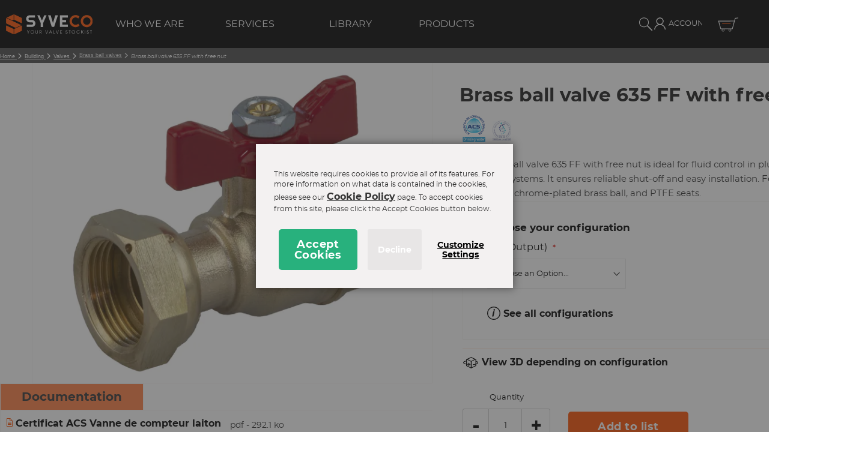

--- FILE ---
content_type: text/html; charset=UTF-8
request_url: https://www.syveco.com/en/brass-ball-valve-635-ff-with-free-nut.html
body_size: 31754
content:
<!doctype html>
<html lang="en">
    <head prefix="og: http://ogp.me/ns# fb: http://ogp.me/ns/fb# product: http://ogp.me/ns/product#">
        <script>
    var LOCALE = 'en\u002DGB';
    var BASE_URL = 'https\u003A\u002F\u002Fwww.syveco.com\u002Fen\u002F';
    var require = {
        'baseUrl': 'https\u003A\u002F\u002Fwww.syveco.com\u002Fstatic\u002Fversion1764839852\u002Ffrontend\u002FThermadorgroupe\u002Fsyveco\u002Fen_GB'
    };</script>        <meta charset="utf-8"/>
<meta name="title" content="Brass ball valve 635 FF with free nut | Syveco"/>
<meta name="keywords" content="Magento, Varien, E-commerce"/>
<meta name="robots" content="INDEX,FOLLOW"/>
<meta name="viewport" content="width=device-width, initial-scale=1"/>
<meta name="format-detection" content="telephone=no"/>
<meta name="msapplication-TileColor" content="#FE5000"/>
<meta name="theme-color" content="#FE5000"/>
<title>Brass ball valve 635 FF with free nut | Syveco</title>
<link  rel="stylesheet" type="text/css"  media="all" href="https://www.syveco.com/static/version1764839852/_cache/merged/d85e1c1506092d150f90b41f59a8e751.min.css" />
<link  rel="stylesheet" type="text/css"  media="screen and (min-width: 768px)" href="https://www.syveco.com/static/version1764839852/frontend/Thermadorgroupe/syveco/en_GB/css/styles-l.min.css" />
<link  rel="stylesheet" type="text/css"  media="print" href="https://www.syveco.com/static/version1764839852/frontend/Thermadorgroupe/syveco/en_GB/css/print.min.css" />
<link  rel="icon" type="image/x-icon" href="https://www.syveco.com/static/version1764839852/frontend/Thermadorgroupe/syveco/en_GB/Magento_Enterprise/favicon.ico" />
<link  rel="shortcut icon" type="image/x-icon" href="https://www.syveco.com/static/version1764839852/frontend/Thermadorgroupe/syveco/en_GB/Magento_Enterprise/favicon.ico" />
<script  type="text/javascript"  src="https://www.syveco.com/static/version1764839852/frontend/Thermadorgroupe/syveco/en_GB/requirejs/require.min.js"></script>
<script  type="text/javascript"  src="https://www.syveco.com/static/version1764839852/frontend/Thermadorgroupe/syveco/en_GB/requirejs-min-resolver.min.js"></script>
<script  type="text/javascript"  src="https://www.syveco.com/static/version1764839852/frontend/Thermadorgroupe/syveco/en_GB/mage/requirejs/mixins.min.js"></script>
<script  type="text/javascript"  src="https://www.syveco.com/static/version1764839852/frontend/Thermadorgroupe/syveco/en_GB/requirejs-config.min.js"></script>
<script  type="text/javascript"  src="https://www.syveco.com/static/version1764839852/frontend/Thermadorgroupe/syveco/en_GB/Smile_ElasticsuiteTracker/js/tracking.min.js"></script>
<script  type="text/javascript"  src="https://www.syveco.com/static/version1764839852/frontend/Thermadorgroupe/syveco/en_GB/Thermadorgroupe_Checkout/js/trackFilterProductView.min.js"></script>
<script  type="text/javascript"  src="https://www.syveco.com/static/version1764839852/frontend/Thermadorgroupe/syveco/en_GB/Thermadorgroupe_Nomenclature/js/product-tab.min.js"></script>
<script  type="text/javascript"  src="https://www.syveco.com/static/version1764839852/frontend/Thermadorgroupe/syveco/en_GB/Thermadorgroupe_Catalog/js/configurable.min.js"></script>
<link rel="preload" as="font" crossorigin="anonymous" href="https://www.syveco.com/static/version1764839852/frontend/Thermadorgroupe/syveco/en_GB/Magento_Enterprise/safari-pinned-tab.svg" />
<link rel="preload" as="font" crossorigin="anonymous" href="https://www.syveco.com/static/version1764839852/frontend/Thermadorgroupe/syveco/en_GB/fonts/opensans/light/opensans-300.woff2" />
<link rel="preload" as="font" crossorigin="anonymous" href="https://www.syveco.com/static/version1764839852/frontend/Thermadorgroupe/syveco/en_GB/fonts/opensans/regular/opensans-400.woff2" />
<link rel="preload" as="font" crossorigin="anonymous" href="https://www.syveco.com/static/version1764839852/frontend/Thermadorgroupe/syveco/en_GB/fonts/opensans/semibold/opensans-600.woff2" />
<link rel="preload" as="font" crossorigin="anonymous" href="https://www.syveco.com/static/version1764839852/frontend/Thermadorgroupe/syveco/en_GB/fonts/opensans/bold/opensans-700.woff2" />
<link rel="preload" as="font" crossorigin="anonymous" href="https://www.syveco.com/static/version1764839852/frontend/Thermadorgroupe/syveco/en_GB/fonts/Luma-Icons.woff2" />
<link  rel="apple-touch-icon" sizes="120x120" href="https://www.syveco.com/static/version1764839852/frontend/Thermadorgroupe/syveco/en_GB/Magento_Enterprise/apple-touch-icon.png" />
<link  rel="icon" type="image/png" sizes="32x32" href="https://www.syveco.com/static/version1764839852/frontend/Thermadorgroupe/syveco/en_GB/Magento_Enterprise/favicon-32x32.png" />
<link  rel="icon" type="image/png" sizes="16x16" href="https://www.syveco.com/static/version1764839852/frontend/Thermadorgroupe/syveco/en_GB/Magento_Enterprise/favicon-16x16.png" />
<link  rel="manifest" href="https://www.syveco.com/static/version1764839852/frontend/Thermadorgroupe/syveco/en_GB/Magento_Enterprise/site.webmanifest" />
<link  rel="alternate" hreflang="en-gb" href="https://www.syveco.com/en/brass-ball-valve-635-ff-with-free-nut.html" />
<link  rel="alternate" hreflang="x-default" href="https://www.syveco.com/en/brass-ball-valve-635-ff-with-free-nut.html" />
<link  rel="canonical" href="https://www.syveco.com/en/brass-ball-valve-635-ff-with-free-nut.html" />
<script type="text/javascript" id="hs-script-loader" async defer src="//js-eu1.hs-scripts.com/26175598.js"></script>
<script type="text/javascript">
    (function(c,l,a,r,i,t,y){
        c[a]=c[a]||function(){(c[a].q=c[a].q||[]).push(arguments)};
        t=l.createElement(r);t.async=1;t.src="https://www.clarity.ms/tag/"+i;
        y=l.getElementsByTagName(r)[0];y.parentNode.insertBefore(t,y);
    })(window, document, "clarity", "script", "quaw6m3xd9");
</script>        

<script nonce="aTJoMW4xNjI3eDJsbTdzZXg3dGJuanQ3YTZ6eW9uOTg&#x3D;">var prCookieService={defaultAttributes:{path:'/'},converter:{write:function(value){return encodeURIComponent(value);},read:function(value){return decodeURIComponent(value)}},decode:function(string){return string.replace(/(%[0-9A-Z]{2})+/g,decodeURIComponent);},set:function(key,value,attributes){if(typeof document==='undefined'){return;}
attributes=Object.assign(this.defaultAttributes,attributes);if(typeof attributes.expires==='number'){attributes.expires=new Date(new Date()*1+attributes.expires*864e+5);}
attributes.expires=attributes.expires?attributes.expires.toUTCString():'';try{var result=JSON.stringify(value);if(/^[\{\[]/.test(result)){value=result;}}catch(e){}
value=this.converter.write(value);key=this.converter.write(String(key)).replace(/%(23|24|26|2B|5E|60|7C)/g,decodeURIComponent).replace(/[\(\)]/g,escape);var stringifiedAttributes='';for(var attributeName in attributes){if(!attributes[attributeName]){continue;}
stringifiedAttributes+='; '+attributeName;if(attributes[attributeName]===true){continue;}
stringifiedAttributes+='='+attributes[attributeName].split(';')[0];}
return(document.cookie=key+'='+value+stringifiedAttributes);},remove:function(key,attributes){this.set(key,'',{...attributes,...{expires:-1}});},get:function(key,json=false){if(typeof document==='undefined'){return;}
var jar={};var cookies=document.cookie?document.cookie.split('; '):[];var i=0;for(;i<cookies.length;i++){var parts=cookies[i].split('=');var cookie=parts.slice(1).join('=');if(!json&&cookie.charAt(0)==='"'){cookie=cookie.slice(1,-1);}
try{var name=this.converter.write(parts[0]);cookie=this.converter.read(cookie);if(json){try{cookie=JSON.parse(cookie);}catch(e){}}
jar[name]=cookie;if(key===name){break;}}catch(e){}}
return key?jar[key]:jar;}}</script>


<!-- Google Tag Manager -->
<script type="text&#x2F;javascript" nonce="aTJoMW4xNjI3eDJsbTdzZXg3dGJuanQ3YTZ6eW9uOTg&#x3D;">(function(config){function runGtm(config){(function(w,d,s,l,i){w[l]=w[l]||[];w[l].push({'gtm.start':new Date().getTime(),event:'gtm.js'});var f=d.getElementsByTagName(s)[0],j=d.createElement(s),dl=l!='dataLayer'?'&l='+l:'';j.async=true;j.src='https\u003A\u002F\u002Fwww.googletagmanager.com/gtm.js?id='+i+dl;f.parentNode.insertBefore(j,f);})(window,document,'script','dataLayer',config.containerId);}
if(!config.consentMode){document.addEventListener('pr-cookie-consent-api:configured',()=>{prCookieConsentApi.isAllowedCategory(config.categoryKey)&&runGtm(config);});return;}
window.dataLayer=window.dataLayer||[];function gtag(){dataLayer.push(arguments);}
gtag('consent','default',config.defaultConsentTypes);runGtm(config);document.addEventListener('pr-cookie-consent-api:configured',()=>{const updateGtmConsents=()=>{let updatedConsentTypes={...config.defaultConsentTypes};for(const[key,categoryKey]of Object.entries(config.consentTypesCategories)){updatedConsentTypes[key]=prCookieConsentApi.isAllowedCategory(categoryKey)?'granted':'denied'}
gtag('consent','update',updatedConsentTypes);}
updateGtmConsents();prCookieConsentApi.consent.addCallback(updateGtmConsents);});})({"categoryKey":"marketing","containerId":"GTM-TVS6PT8K","consentMode":1,"defaultConsentTypes":{"ad_storage":"denied","analytics_storage":"granted","functionality_storage":"granted","personalization_storage":"granted","security_storage":"granted","ad_user_data":"denied","ad_personalization":"denied"},"consentTypesCategories":{"ad_storage":"marketing","analytics_storage":"statistics","functionality_storage":"necessary","personalization_storage":"preferences","security_storage":"necessary","ad_user_data":"marketing","ad_personalization":"marketing"}});</script>
<!-- End Google Tag Manager -->
    <script type="text/x-magento-init">
        {
            "*": {
                "Magento_PageCache/js/form-key-provider": {
                    "isPaginationCacheEnabled":
                        0                }
            }
        }
    </script>
            <!-- BEGIN GOOGLE ANALYTICS 4 CODE -->
            <script type="text/x-magento-init">
                {
                    "*": {
                        "Magento_GoogleGtag/js/google-analytics": {"isCookieRestrictionModeEnabled":true,"currentWebsite":1,"cookieName":"user_allowed_save_cookie","pageTrackingData":{"optPageUrl":"","measurementId":"G-38R7X9Q6HX"},"ordersTrackingData":[],"googleAnalyticsAvailable":true}                    }
                }
            </script>
            <!-- END GOOGLE ANALYTICS 4 CODE -->
            
<script data-rocketjavascript="false">
    var MagefanWebP = {

        _canUseWebP: null,

        getUserAgentInfo: function(){
            try {
                var ua = navigator.userAgent,
                    tem,
                    M = ua.match(/(opera|chrome|safari|firefox|msie|trident(?=\/))\/?\s*(\d+)/i) || [];
                if (/trident/i.test(M[1])) {
                    tem = /\brv[ :]+(\d+)/g.exec(ua) || [];
                    return ['IE', (tem[1] || '')];
                }
                if (M[1] === 'Chrome') {
                    tem = ua.match(/\b(OPR|Edge)\/(\d+)/);
                    if (tem != null) {
                        tem = tem.slice(1);
                        tem[0] = tem[0].replace('OPR', 'Opera');
                        return tem;
                    }
                }
                M = M[2] ? [M[1], M[2]] : [navigator.appName, navigator.appVersion, '-?'];
                if ((tem = ua.match(/version\/(\d+)/i)) != null) M.splice(1, 1, tem[1]);
                return M;
            } catch (e) {
                return ['', 0];
            }
        },

        canUseWebP: function(){

            

            if (null !== this._canUseWebP){
                return this._canUseWebP;
            }

            try {
                var elem = document.createElement('canvas');
                if (!!(elem.getContext && elem.getContext('2d'))) {
                    var r = (elem.toDataURL('image/webp').indexOf('data:image/webp') == 0);
                    if (!r) {
                        var ua = this.getUserAgentInfo();
                        if (ua && ua.length > 1) {
                            ua[0] = ua[0].toLowerCase();
                            if ('firefox' == ua[0] && parseInt(ua[1]) >= 65) {
                                this._canUseWebP = true;
                                return this._canUseWebP;
                            }
                            if ('edge' == ua[0] && parseInt(ua[1]) >= 18) {
                                this._canUseWebP = true;
                                return this._canUseWebP;
                            }
                            if ('safari' == ua[0]) {
                                if (navigator.platform.includes('Mac')) {
                                    if (parseInt(ua[1]) >= 16) {
                                        this._canUseWebP = true;
                                    }
                                } else {
                                    if (parseInt(ua[1]) >= 15) {
                                        this._canUseWebP = true;
                                    }
                                }

                                return this._canUseWebP;
                            }
                        }
                    }

                    this._canUseWebP = r;
                    return this._canUseWebP;
                }
                this._canUseWebP = false;
                return this._canUseWebP;
            } catch (e) {
                console.log(e);
                this._canUseWebP = false;
                return this._canUseWebP;
            }
        },

        getOriginWebPImage: function(src) {
            if (src.indexOf('mf_webp') == -1) {
                return src;
            }

            var array = src.split('/');
            var imageFormat = '';

            for (var i = 0; i < array.length; i++) {
                if (array[i] == 'mf_webp') {
                    imageFormat = array[i + 1];
                    array.splice(i, 3);
                    break;
                }
            }
            src = array.join('/');
            return src.replace('.webp', '.' + imageFormat);
        },

        getWebUrl: function (imageUrl) {
            /* @var string */
            imageUrl = imageUrl.trim();
            var baseUrl = 'https://www.syveco.com/en/';
            var imageFormat = imageUrl.split('.').pop();

            if ('webp' === imageFormat) {
                return imageUrl;
            }

            var mediaBaseUrl = 'https://www.syveco.com/media/';
            var staticBaseUrl = 'https://www.syveco.com/static/';

            if (imageUrl.indexOf(mediaBaseUrl) == -1 && imageUrl.indexOf(staticBaseUrl) == -1) {
                mediaBaseUrl = baseUrl + 'media/';
                staticBaseUrl = baseUrl + 'static/';

                if (imageUrl.indexOf(mediaBaseUrl) == -1 && imageUrl.indexOf(staticBaseUrl) == -1) {
                    return false;
                }
            }

            var imagePath = imageUrl;
            imagePath = imagePath.replace(mediaBaseUrl, 'media/');
            imagePath = imagePath.replace(staticBaseUrl, 'static/');
            imagePath = imagePath.replace(baseUrl + 'pub/media/', 'media/');
            imagePath = imagePath.replace(baseUrl + 'pub/static/', 'static/');
            imagePath = imagePath.replace(/\.(jpe?g|png|gif)$/i, '.webp');
            imagePath = mediaBaseUrl + 'mf_webp/' + imageFormat + '/' + imagePath;
            imagePath = imagePath.replace('%20', ' ');
            imagePath = imagePath.replace(/version\d{10}\//g, '');
            return imagePath;
        }
    };

    /* MagicToolboxContainer Fix */
    function MagefanWebPMagicToolboxContainerFix()
    {
        if (!MagefanWebP.canUseWebP()) {
            (function(){
                var i;
                var els = document.querySelectorAll('.MagicToolboxContainer a, .MagicToolboxContainer img');
                if (!els) return;
                var el;
                for (i=0; i<els.length; i++) {
                    el = els[i];
                    if (el.href) {
                        el.href = MagefanWebP.getOriginWebPImage(el.href);
                    }

                    if (el.getAttribute('webpimg')) {
                        el.src = MagefanWebP.getOriginWebPImage(el.getAttribute('webpimg'));
                    } else {
                        if (el.src) {
                            el.src = MagefanWebP.getOriginWebPImage(el.src);
                        }
                    }

                    if (el.dataset && el.dataset.image) {
                        el.dataset.image = MagefanWebP.getOriginWebPImage(el.dataset.image);
                    }

                }
            })();
        } else {
            replacePixelMagicToolbox();
            checkIfPixelReplaced();
        }
    }

    function replacePixelMagicToolbox() {
        (function() {
            var i, els = document.querySelectorAll('.MagicToolboxContainer img');

            if (!els) return;
            var el;

            for (i=0; i<els.length; i++) {
                el = els[i];

                if (el.getAttribute('webpimg')) {
                    el.src = el.getAttribute('webpimg');
                }
            }
        })();
    }

    function checkIfPixelReplaced() {
        var intervalCounter = 0,
            waitForMagicToolbox = setInterval(function() {
                if (document.querySelectorAll('figure img[src$="/p.jpg"]').length) {
                    replacePixelMagicToolbox();
                    clearInterval(waitForMagicToolbox);
                }

                if (intervalCounter > 10) {
                    clearInterval(waitForMagicToolbox);
                }

                intervalCounter++;
            }, 500);
    }


    function updateBodyClassAndFallbackToOriginalImagesIfNoWebPSupport()
    {

        if (!MagefanWebP.canUseWebP()) {
            document.body.className += ' no-webp ';

            (function(){
                var i;
                var els = document.querySelectorAll('a[href$=".webp"]');
                if (!els) return;
                var el;
                for (i=0; i<els.length; i++) {
                    el = els[i];
                    if (el.href) {
                         el.href = MagefanWebP.getOriginWebPImage(el.href);
                    }
                }
            })();
        } else {
            document.body.className += ' webp-supported ';
        }
    }

    document.addEventListener('DOMContentLoaded', updateBodyClassAndFallbackToOriginalImagesIfNoWebPSupport);
    document.addEventListener('breeze:load', updateBodyClassAndFallbackToOriginalImagesIfNoWebPSupport);


</script>
<script>
    document.addEventListener('DOMContentLoaded', function(e){
        if (!MagefanWebP.canUseWebP()) {
            /* Replace some custom webp images with original one if webp is not supported */
            /* Can add <a> tag in future as well */
            setInterval(function(){
                document.querySelectorAll("img[src$='.webp']:not(.no-origin-webp-img)").forEach(function(el){
                    var scr = el.getAttribute('src');
                    var newScr = MagefanWebP.getOriginWebPImage(scr);

                    if (scr != newScr) {
                        el.setAttribute('src', newScr);
                    } else {
                        el.classList.add('no-origin-webp-img');
                    }
                });

            }, 1000);
        }

        function processLazyPictureImg(img)
        {
            var src = img.getAttribute('src');
            var keys = ['original', 'src', 'lazyload'];
            var original, _original;
            for (var i=0;i<keys.length;i++) {
                _original = img.getAttribute('data-' + keys[i]);
                if (_original) {
                    original = _original;
                    break;
                }
            }
            if (original == src) {

                if (img.getAttribute('data-mf-lazy-picture-img')) return;
                img.setAttribute('data-mf-lazy-picture-img', 1);


                img.parentElement.querySelectorAll('source').forEach(function(el){
                    var srcset = el.getAttribute('srcset');
                    var originalset = el.getAttribute('data-originalset');
                    if (originalset && (originalset != srcset)) {
                        el.setAttribute('srcset', originalset);
                        el.classList.remove('lazyload');
                    }
                });

                var lazyLoader = img.closest('.lazy-loader');
                if (lazyLoader) {
                    lazyLoader.classList.remove('lazy-loader');
                }

                document.querySelectorAll("picture img[src='"+src+"']").forEach(function(img){
                    processLazyPictureImg(img);
                });

            }
        }

        document.querySelectorAll('picture img[data-original],picture img[data-src],picture img[data-lazyload]').forEach(function(el){
            el.addEventListener('load', function(e){
                processLazyPictureImg(e.target);
            });
            processLazyPictureImg(el);
        });
    });
</script>
<style>
    picture.mfwebp source.lazyload,
    picture.mfwebp source.lazy {background:none;content:none;}
</style>


<script>
try{smileTracker.setConfig({beaconUrl:'https://www.syveco.com/en/elasticsuite/tracker/hit/image/h.png',telemetryUrl:'https://t.elasticsuite.io/track',telemetryEnabled:'',sessionConfig:{"visit_cookie_name":"STUID","visit_cookie_lifetime":"3600","visitor_cookie_lifetime":"365","visitor_cookie_name":"STVID","domain":"www.syveco.com","path":"\/en"},endpointUrl:'https://www.syveco.com/en/rest/V1/elasticsuite-tracker/hit',});smileTracker.addPageVar('store_id','1');require(['Smile_ElasticsuiteTracker/js/user-consent'],function(userConsent){if(userConsent({"cookieRestrictionEnabled":true,"cookieRestrictionName":"user_allowed_save_cookie"})){smileTracker.sendTag();}});}catch(err){;}
</script>
<meta property="og:type" content="product" />
<meta property="og:title"
      content="Brass&#x20;ball&#x20;valve&#x20;635&#x20;FF&#x20;with&#x20;free&#x20;nut" />
<meta property="og:image"
      content="https://www.syveco.com/media/catalog/product/cache/589de1af654da9c875b70d8c39f3f399/6/3/635-vanne-sphere-laiton-compteur-fep-bsp.jpg" />
<meta property="og:description"
      content="The&#x20;brass&#x20;ball&#x20;valve&#x20;635&#x20;FF&#x20;with&#x20;free&#x20;nut&#x20;is&#x20;ideal&#x20;for&#x20;fluid&#x20;control&#x20;in&#x20;plumbing&#x20;and&#x20;industrial&#x20;systems.&#x20;It&#x20;ensures&#x20;reliable&#x20;shut-off&#x20;and&#x20;easy&#x20;installation.&#x20;Features&#x20;a&#x20;durable&#x20;brass&#x20;body,&#x20;chrome-plated&#x20;brass&#x20;ball,&#x20;and&#x20;PTFE&#x20;seats." />
<meta property="og:url" content="https://www.syveco.com/en/brass-ball-valve-635-ff-with-free-nut.html" />
    <meta property="product:price:amount" content="9.49"/>
    <meta property="product:price:currency"
      content="EUR"/>
    </head>
    <body data-container="body"
          data-mage-init='{"loaderAjax": {}, "loader": { "icon": "https://www.syveco.com/static/version1764839852/frontend/Thermadorgroupe/syveco/en_GB/images/loader-2.gif"}}'
        class="en pl-thm-thermadorgroupe pl-thm-thermadorgroupe-syveco page-product-configurable catalog-product-view product-brass-ball-valve-635-ff-with-free-nut page-layout-1column" id="html-body">
        

<script  nonce="aTJoMW4xNjI3eDJsbTdzZXg3dGJuanQ3YTZ6eW9uOTg=">
var prCookieConsentApi = {
    CUSTOMER_CONSENT: 'pr-cookie-consent',
    SYSTEM_COOKIES: [
        'PHPSESSID',
        this.CUSTOMER_CONSENT,
        'user_allowed_save_cookie',
    ],
    config: {},
    whitelist: {},
    isConfigured: false,
    /**
     * Contains callbacks that run after all configuration come
     *
     * @type {function[]}
     */
    configuredCallbacks: [],
    initCookieBlocking: function () {
        var cookieDesc = Object.getOwnPropertyDescriptor(Document.prototype, 'cookie')
            || Object.getOwnPropertyDescriptor(HTMLDocument.prototype, 'cookie');
        if (cookieDesc && cookieDesc.configurable) {
            var api = this;
            Object.defineProperty(document, 'cookie', {
                get: function () {
                    return cookieDesc.get.call(document);
                },
                set: function (cookie) {
                    let cookieName = cookie.substring(0, cookie.indexOf('=')).trim();
                    document.dispatchEvent(new CustomEvent('pr-cookie-consent-api:cookie-blocking:validation', {
                        detail: {cookieName: cookieName, isAllowed: api.isAllowed(cookieName), cookie: cookie}
                    }));

                    if (! api.isAllowed(cookieName)) {
                        api.logger.warn('CookieConsent: blocked cookie "' + cookieName + '"');
                        return;
                    }
                    cookieDesc.set.call(document, cookie);
                }
            });
        }
    },
    getCookieValue: function (name) {
        var values = document.cookie.match('(^|;)\\s*' + name + '\\s*=\\s*([^;]+)');
        return values ? decodeURIComponent(values.pop()) : '';
    },
    configure: function (configJson) {
        this.logger.init();
        this.userScript.init();
        try {
            this.config = JSON.parse(configJson);
            if (this.config.canManageCookie === null) {
                console.error('CookieConsent: restriction config is invalid');
            }
            this.isConfigured = true;

            this.configuredCallbacks.forEach(function (callback) {
                callback();
            }.bind(this));

            this.clearRejectedCookie();
        } catch (e) {
            console.error('CookieConsent: error has happened during parse JSON');
            return false;
        }

        document.dispatchEvent(new Event('pr-cookie-consent-api:configured'));
    },
    /**
     * @param {function} callback
     * @returns {prCookieConsentApi}
     */
    addConfiguredCallback: function (callback) {
        this.configuredCallbacks.push(callback);
        return this;
    },
        isAllowedCategory: function (categoryKey) {
        if (! this.config.canManageCookie) {
            return true;
        }
        if (this.isEssentialCategory(categoryKey)) {
            return true;
        }
        if (this.isOptIn()) {
            if (this.isAllCategoriesAllowed()) {
                return true;
            }
            return this.consent.get().includes(categoryKey);
        }
        return this.config.canUseCookieBeforeOptIn;
    },
    getDomain: function (cookieName) {
        return this.config.cookies[cookieName] ? this.config.cookies[cookieName].domain : null;
    },
        isAllowed: function (cookieName) {
        if (this.isSystemCookie(cookieName)) {
            return true;
        }
        if (! this.config.canManageCookie) {
            return true;
        }
        if (this.whitelist[cookieName]) {
            return true;
        }
        cookieName = this.getTrueCookieName(cookieName);
        if (! this.isOptIn()) {
            if (this.config.canUseCookieBeforeOptIn) {
                return true;
            }
            if (this.isKnownCookie(cookieName)) {
                return this.isInEssentialCategory(cookieName);
            }
            return false;
        }
        if (! this.isKnownCookie(cookieName)) {
            return ! this.config.canBlockUnknownCookie;
        }
        return this.isInAllowedCategory(cookieName);
    },
    isAllCategoriesAllowed: function () {
        if (null === this.cache.get('allowAllCategories')) {
            var customerConsent = this.consent.get();
            if (customerConsent && customerConsent.includes('all') ) {
                this.cache.set('allowAllCategories', true);
            } else {
                var allowedWebsites = this.websiteRestriction.getAllowed();
                this.cache.set('allowAllCategories', allowedWebsites[this.config.mage.website] === 1);
            }
        }
        return this.cache.get('allowAllCategories');
    },
    isEssentialCategory: function (categoryKey) {
        return this.config.essentialCategoryKeys.includes(categoryKey);
    },
    isInEssentialCategory: function (cookieName) {
        return this.isEssentialCategory(this.getCookieCategory(cookieName));
    },
    isInAllowedCategory: function (cookieName) {
        return this.isAllowedCategory(this.getCookieCategory(cookieName));
    },
    getCookieCategory: function (cookieName) {
        return this.config.cookieToCategoryMapping[cookieName];
    },
    isOptIn: function () {
        var allowedWithDefaultCookie = this.websiteRestriction.getAllowed()[this.config.mage.website] === 1;
        return Boolean(this.consent.get()) || allowedWithDefaultCookie;
    },
    isSystemCookie: function (cookieName) {
        return this.SYSTEM_COOKIES.includes(cookieName);
    },
    isKnownCookie: function (cookieName) {
        return this.config.cookieToCategoryMapping.hasOwnProperty(cookieName);
    },
    getTrueCookieName: function (cookieName) {
        var keys = Object.keys(this.config.dynamicNamesPatterns), key;
        for (var i = 0, length = keys.length; i < length; i++) {
            key = keys[i];
            if (new RegExp(this.config.dynamicNamesPatterns[key]).test(cookieName)) {
                return key;
            }
        }
        return cookieName;
    },
    clearRejectedCookie: function () {
        let cookies = prCookieService.get();
        Object.keys(cookies).forEach(function(cookieName) {
            if (this.isAllowed(cookieName)) {
                return;
            }

            var encodedCookieName = cookieName = encodeURIComponent(String(cookieName))
                .replace(/%(23|24|26|2B|5E|60|7C)/g, decodeURIComponent)
                .replace(/[\(\)]/g, escape);

            this.whitelist[encodedCookieName] = true;
            if (this.getDomain(cookieName)) {
                prCookieService.remove(cookieName, {domain: this.getDomain(cookieName)});
            } else {
                prCookieService.remove(cookieName);
                if (this.config.cookie.parentDomain) {
                    prCookieService.remove(cookieName, {domain: this.config.cookie.parentDomain});
                }
            }
            this.logger.warn('CookieConsent: remove cookie "' + cookieName + '"');
            if (typeof prCookieService.get(cookieName) !== 'undefined') {
                this.logger.error('CookieConsent: fail to remove cookie "' + cookieName + '"');
            }
            this.whitelist[encodedCookieName] = false;
        }.bind(this));
    }
};

prCookieConsentApi.userScript = {
    /**
     * List of callbacks and categories they depend on.
     */
    pendingScripts: [],
    /**
     * Run script after model is configured or after user provided consent.
     */
    init: function () {
        prCookieConsentApi.addConfiguredCallback(this.executePendingScripts.bind(this));
        prCookieConsentApi.consent.addCallback(this.executePendingScripts.bind(this));
    },
    /**
     * Run or delay script.
     *
     * @param {function} callback
     * @param {string}   categoryKey
     */
    execute: function (callback, categoryKey) {
        if (prCookieConsentApi.isConfigured && prCookieConsentApi.isAllowedCategory(categoryKey)) {
            callback();
            return;
        }

        this.pendingScripts.push({callback: callback, categoryKey: categoryKey, executed: false});
    },
    /**
     * Run pending scripts.
     */
    executePendingScripts: function () {
        this.pendingScripts.forEach(function (script) {
            if (false === script.executed && prCookieConsentApi.isAllowedCategory(script.categoryKey)) {
                script.callback();
                script.executed = true;
            }
        }.bind(this));
    },
};

prCookieConsentApi.websiteRestriction = {
    getAllowed: function () {
        var allowedWebsites = prCookieConsentApi.getCookieValue(prCookieConsentApi.config.mage.cookieName);
        return allowedWebsites ? JSON.parse(allowedWebsites) : {};
    },
    allowCurrent: function () {
        return this.set(prCookieConsentApi.config.mage.website, true);
    },
    disallowCurrent: function () {
        return this.set(prCookieConsentApi.config.mage.website, false);
    },
    /**
     * @param {number} website
     * @param {boolean} flag
     * @return {CookieRestriction.websiteRestriction}
     */
    set: function (website, flag) {
        var allowedWebsites = this.getAllowed();

        if (flag) {
            allowedWebsites[website] = 1;
        } else {
            delete allowedWebsites[website];
        }

        prCookieService.set(prCookieConsentApi.config.mage.cookieName, allowedWebsites, {
            path: prCookieConsentApi.config.cookie.path,
            expires: prCookieConsentApi.config.mage.lifetime ? Math.ceil(prCookieConsentApi.config.mage.lifetime / 86400) : 0
        });

        return this;
    }
};

prCookieConsentApi.cache = {
    cacheData: {allowAllCategories: null},
    get: function (key) {
        return this.cacheData[key];
    },
    set: function (key, value) {
        this.cacheData[key] = value;
    },
    reset: function () {
        this.cacheData = {allowAllCategories: null};
    }
};

prCookieConsentApi.logger = {
    level: 0, /* disabled */
        init: function () {
        if (window.location.hash === '#pr-enable-cookie-log') {
            this.level = 1; /* only warnings and errors */
        }
        if (window.location.hash === '#pr-enable-cookie-log-all') {
            this.level = 2; /* all logs */
        }
    },
    log: function () {
        this.level > 1 && console.log.apply(console, arguments);
    },
    warn: function () {
        this.level > 0 && console.warn.apply(console, arguments);
    },
    error: function () {
        this.level > 0 && console.error.apply(console, arguments);
    }
};

prCookieConsentApi.consent = {
    /**
     * Contains callbacks that run after user consent.
     *
     * @type {function[]}
     */
    callbacks: [],
    allowAllCategories: function () {
        prCookieConsentApi.cache.reset();
        prCookieConsentApi.consent.set(['all']);
        return this;
    },
    declineAll: function () {
        prCookieConsentApi.cache.reset();
        prCookieConsentApi.consent.set([]);
        return this;
    },
    set: function (allowedCategories) {
        prCookieService.set(prCookieConsentApi.CUSTOMER_CONSENT, JSON.stringify(allowedCategories), {
            expires: prCookieConsentApi.config.consent.expiry,
            path: prCookieConsentApi.config.cookie.path,
            domain: prCookieConsentApi.config.cookie.domain
        });

        if (allowedCategories.includes('all')) {
            prCookieConsentApi.websiteRestriction.allowCurrent();
        } else {
            prCookieConsentApi.websiteRestriction.disallowCurrent();
        }
        prCookieConsentApi.cache.reset();

        var isAccepting = allowedCategories.length;

        this.callbacks.forEach(function (callback) {
            callback(allowedCategories)
        });

        fetch(prCookieConsentApi.config.consent.logUrl, {
            method: 'POST',
            headers: {
                'Content-Type': 'application/json',
                'X-Requested-With': 'XMLHttpRequest'
            },
            body: JSON.stringify({acceptedKeys: allowedCategories})
        })
            .then(this.pageReloadAfterAction.bind(this, isAccepting));
    },
    /**
     * Reload page by configuration and action
     *
     * @param isAccepting
     */
    pageReloadAfterAction: function (isAccepting) {
        if (isAccepting && prCookieConsentApi.config.consent.reloadAfterAccept) {
            window.location.reload();
        }

        if (! isAccepting && prCookieConsentApi.config.consent.reloadAfterDecline) {
            window.location.reload();
        }
    },
    get: function () {
        var consent = prCookieConsentApi.getCookieValue(prCookieConsentApi.CUSTOMER_CONSENT);
        return consent ? JSON.parse(consent) : false;
    },
    addCallback: function (callback) {
        this.callbacks.push(callback);
        return this;
    },
};

prCookieConsentApi.configure('\u007B\u0022canManageCookie\u0022\u003Atrue,\u0022canUseCookieBeforeOptIn\u0022\u003Afalse,\u0022canBlockUnknownCookie\u0022\u003Afalse,\u0022consent\u0022\u003A\u007B\u0022isLoggedIn\u0022\u003Atrue,\u0022logUrl\u0022\u003A\u0022https\u003A\u005C\u002F\u005C\u002Fwww.syveco.com\u005C\u002Fen\u005C\u002Fpr\u002Dcookie\u002Dconsent\u005C\u002Fconsent_customer\u005C\u002Fupdate\u005C\u002F\u0022,\u0022reloadAfterAccept\u0022\u003Atrue,\u0022reloadAfterDecline\u0022\u003Afalse,\u0022expiry\u0022\u003A365\u007D,\u0022cookie\u0022\u003A\u007B\u0022path\u0022\u003A\u0022\u005C\u002Fen\u0022,\u0022domain\u0022\u003A\u0022www.syveco.com\u0022,\u0022parentDomain\u0022\u003A\u0022.syveco.com\u0022\u007D,\u0022cookies\u0022\u003A\u007B\u0022pr\u002Dcookie\u002Dnotice\u002Dstatus\u0022\u003A\u007B\u0022domain\u0022\u003A\u0022\u0022\u007D,\u0022user_allowed_save_cookie\u0022\u003A\u007B\u0022domain\u0022\u003A\u0022\u0022\u007D,\u0022guest\u002Dview\u0022\u003A\u007B\u0022domain\u0022\u003A\u0022\u0022\u007D,\u0022login_redirect\u0022\u003A\u007B\u0022domain\u0022\u003A\u0022\u0022\u007D,\u0022mage\u002Dmessages\u0022\u003A\u007B\u0022domain\u0022\u003A\u0022\u0022\u007D,\u0022section_data_ids\u0022\u003A\u007B\u0022domain\u0022\u003A\u0022\u0022\u007D,\u0022store\u0022\u003A\u007B\u0022domain\u0022\u003A\u0022\u0022\u007D,\u0022amz_auth_err\u0022\u003A\u007B\u0022domain\u0022\u003A\u0022\u0022\u007D,\u0022amz_auth_logout\u0022\u003A\u007B\u0022domain\u0022\u003A\u0022\u0022\u007D,\u0022mage\u002Dcache\u002Dsessid\u0022\u003A\u007B\u0022domain\u0022\u003A\u0022\u0022\u007D,\u0022mage\u002Dcache\u002Dstorage\u0022\u003A\u007B\u0022domain\u0022\u003A\u0022\u0022\u007D,\u0022stf\u0022\u003A\u007B\u0022domain\u0022\u003A\u0022\u0022\u007D,\u0022recently_viewed_product\u0022\u003A\u007B\u0022domain\u0022\u003A\u0022\u0022\u007D,\u0022recently_viewed_product_previous\u0022\u003A\u007B\u0022domain\u0022\u003A\u0022\u0022\u007D,\u0022mage\u002Dtranslation\u002Dstorage\u0022\u003A\u007B\u0022domain\u0022\u003A\u0022\u0022\u007D,\u0022mage\u002Dtranslation\u002Dfile\u002Dversion\u0022\u003A\u007B\u0022domain\u0022\u003A\u0022\u0022\u007D,\u0022product_data_storage\u0022\u003A\u007B\u0022domain\u0022\u003A\u0022\u0022\u007D,\u0022recently_compared_product\u0022\u003A\u007B\u0022domain\u0022\u003A\u0022\u0022\u007D,\u0022recently_compared_product_previous\u0022\u003A\u007B\u0022domain\u0022\u003A\u0022\u0022\u007D,\u0022mage\u002Dcache\u002Dstorage\u002Dsection\u002Dinvalidation\u0022\u003A\u007B\u0022domain\u0022\u003A\u0022\u0022\u007D,\u0022_ga\u0022\u003A\u007B\u0022domain\u0022\u003A\u0022\u0022\u007D,\u0022_gid\u0022\u003A\u007B\u0022domain\u0022\u003A\u0022\u0022\u007D,\u0022_gat\u0022\u003A\u007B\u0022domain\u0022\u003A\u0022\u0022\u007D,\u0022_dc_gtm_\u002A\u0022\u003A\u007B\u0022domain\u0022\u003A\u0022\u0022\u007D,\u0022pr\u002Dcookie\u002Dconsent\u0022\u003A\u007B\u0022domain\u0022\u003A\u0022\u0022\u007D,\u0022pr\u002Dcookie\u002Dconsent\u002Did\u0022\u003A\u007B\u0022domain\u0022\u003A\u0022\u0022\u007D,\u0022form_key\u0022\u003A\u007B\u0022domain\u0022\u003A\u0022\u0022\u007D,\u0022X\u002DMagento\u002DVary\u0022\u003A\u007B\u0022domain\u0022\u003A\u0022\u0022\u007D,\u0022private_content_version\u0022\u003A\u007B\u0022domain\u0022\u003A\u0022\u0022\u007D,\u0022persistent_shopping_cart\u0022\u003A\u007B\u0022domain\u0022\u003A\u0022\u0022\u007D,\u0022add_to_cart\u0022\u003A\u007B\u0022domain\u0022\u003A\u0022\u0022\u007D,\u0022mage\u002Dbanners\u002Dcache\u002Dstorage\u0022\u003A\u007B\u0022domain\u0022\u003A\u0022\u0022\u007D,\u0022remove_from_cart\u0022\u003A\u007B\u0022domain\u0022\u003A\u0022\u0022\u007D,\u0022_ga_\u002A\u0022\u003A\u007B\u0022domain\u0022\u003A\u0022\u0022\u007D,\u0022mg_dnt\u0022\u003A\u007B\u0022domain\u0022\u003A\u0022\u0022\u007D\u007D,\u0022mage\u0022\u003A\u007B\u0022website\u0022\u003A1,\u0022cookieName\u0022\u003A\u0022user_allowed_save_cookie\u0022,\u0022lifetime\u0022\u003A31536000\u007D,\u0022cookieToCategoryMapping\u0022\u003A\u007B\u0022pr\u002Dcookie\u002Dnotice\u002Dstatus\u0022\u003A\u0022necessary\u0022,\u0022user_allowed_save_cookie\u0022\u003A\u0022necessary\u0022,\u0022guest\u002Dview\u0022\u003A\u0022necessary\u0022,\u0022login_redirect\u0022\u003A\u0022necessary\u0022,\u0022mage\u002Dmessages\u0022\u003A\u0022necessary\u0022,\u0022section_data_ids\u0022\u003A\u0022necessary\u0022,\u0022store\u0022\u003A\u0022necessary\u0022,\u0022amz_auth_err\u0022\u003A\u0022necessary\u0022,\u0022amz_auth_logout\u0022\u003A\u0022necessary\u0022,\u0022mage\u002Dcache\u002Dsessid\u0022\u003A\u0022necessary\u0022,\u0022mage\u002Dcache\u002Dstorage\u0022\u003A\u0022necessary\u0022,\u0022stf\u0022\u003A\u0022necessary\u0022,\u0022recently_viewed_product\u0022\u003A\u0022necessary\u0022,\u0022recently_viewed_product_previous\u0022\u003A\u0022necessary\u0022,\u0022mage\u002Dtranslation\u002Dstorage\u0022\u003A\u0022necessary\u0022,\u0022mage\u002Dtranslation\u002Dfile\u002Dversion\u0022\u003A\u0022necessary\u0022,\u0022product_data_storage\u0022\u003A\u0022necessary\u0022,\u0022recently_compared_product\u0022\u003A\u0022necessary\u0022,\u0022recently_compared_product_previous\u0022\u003A\u0022necessary\u0022,\u0022mage\u002Dcache\u002Dstorage\u002Dsection\u002Dinvalidation\u0022\u003A\u0022necessary\u0022,\u0022_ga\u0022\u003A\u0022statistics\u0022,\u0022_gid\u0022\u003A\u0022statistics\u0022,\u0022_gat\u0022\u003A\u0022statistics\u0022,\u0022_dc_gtm_\u002A\u0022\u003A\u0022statistics\u0022,\u0022pr\u002Dcookie\u002Dconsent\u0022\u003A\u0022necessary\u0022,\u0022pr\u002Dcookie\u002Dconsent\u002Did\u0022\u003A\u0022necessary\u0022,\u0022form_key\u0022\u003A\u0022necessary\u0022,\u0022X\u002DMagento\u002DVary\u0022\u003A\u0022necessary\u0022,\u0022private_content_version\u0022\u003A\u0022necessary\u0022,\u0022persistent_shopping_cart\u0022\u003A\u0022necessary\u0022,\u0022add_to_cart\u0022\u003A\u0022statistics\u0022,\u0022mage\u002Dbanners\u002Dcache\u002Dstorage\u0022\u003A\u0022necessary\u0022,\u0022remove_from_cart\u0022\u003A\u0022statistics\u0022,\u0022_ga_\u002A\u0022\u003A\u0022statistics\u0022,\u0022mg_dnt\u0022\u003A\u0022necessary\u0022\u007D,\u0022essentialCategoryKeys\u0022\u003A\u005B\u0022necessary\u0022\u005D,\u0022dynamicNamesPatterns\u0022\u003A\u007B\u0022_dc_gtm_\u002A\u0022\u003A\u0022_dc_gtm_.\u002A\u0022,\u0022_ga_\u002A\u0022\u003A\u0022_ga_.\u002A\u0022\u007D\u007D');
prCookieConsentApi.initCookieBlocking();

if (typeof define === 'function') {
    define('prCookieService', function () {return prCookieService});
    define('prCookieConsentApi', function () {return prCookieConsentApi;});
}
</script>





<div style="display: none;"></div>
<script type="text/x-magento-init">
    {
        "*": {
            "Magento_PageBuilder/js/widget-initializer": {
                "config": {"[data-content-type=\"slider\"][data-appearance=\"default\"]":{"Magento_PageBuilder\/js\/content-type\/slider\/appearance\/default\/widget":false},"[data-content-type=\"map\"]":{"Magento_PageBuilder\/js\/content-type\/map\/appearance\/default\/widget":false},"[data-content-type=\"row\"]":{"Magento_PageBuilder\/js\/content-type\/row\/appearance\/default\/widget":false},"[data-content-type=\"tabs\"]":{"Magento_PageBuilder\/js\/content-type\/tabs\/appearance\/default\/widget":false},"[data-content-type=\"slide\"]":{"Magento_PageBuilder\/js\/content-type\/slide\/appearance\/default\/widget":{"buttonSelector":".pagebuilder-slide-button","showOverlay":"hover","dataRole":"slide"}},"[data-content-type=\"banner\"]":{"Magento_PageBuilder\/js\/content-type\/banner\/appearance\/default\/widget":{"buttonSelector":".pagebuilder-banner-button","showOverlay":"hover","dataRole":"banner"}},"[data-content-type=\"buttons\"]":{"Magento_PageBuilder\/js\/content-type\/buttons\/appearance\/inline\/widget":false},"[data-content-type=\"products\"][data-appearance=\"carousel\"]":{"Magento_PageBuilder\/js\/content-type\/products\/appearance\/carousel\/widget":false},"[data-content-type=\"faq\"]":{"Thermadorgroupe_Pagebuilder\/js\/content-type\/faq\/appearance\/default\/widget":false}},
                "breakpoints": {"desktop":{"label":"Desktop","stage":true,"default":true,"class":"desktop-switcher","icon":"Magento_PageBuilder::css\/images\/switcher\/switcher-desktop.svg","conditions":{"min-width":"1024px"},"options":{"products":{"default":{"slidesToShow":"5"}}}},"tablet":{"conditions":{"max-width":"1024px","min-width":"768px"},"options":{"products":{"default":{"slidesToShow":"4"},"continuous":{"slidesToShow":"3"}}}},"mobile":{"label":"Mobile","stage":true,"class":"mobile-switcher","icon":"Magento_PageBuilder::css\/images\/switcher\/switcher-mobile.svg","media":"only screen and (max-width: 768px)","conditions":{"max-width":"768px","min-width":"640px"},"options":{"products":{"default":{"slidesToShow":"3"}}}},"mobile-small":{"conditions":{"max-width":"640px"},"options":{"products":{"default":{"slidesToShow":"2"},"continuous":{"slidesToShow":"1"}}}}}            }
        }
    }
</script>

<div class="cookie-status-message" id="cookie-status">
    The store will not work correctly when cookies are disabled.</div>
<script type="text&#x2F;javascript">document.querySelector("#cookie-status").style.display = "none";</script>
<script type="text/x-magento-init">
    {
        "*": {
            "cookieStatus": {}
        }
    }
</script>

<script type="text/x-magento-init">
    {
        "*": {
            "mage/cookies": {
                "expires": null,
                "path": "\u002Fen",
                "domain": ".www.syveco.com",
                "secure": true,
                "lifetime": "86400"
            }
        }
    }
</script>
    <noscript>
        <div class="message global noscript">
            <div class="content">
                <p>
                    <strong>JavaScript seems to be disabled in your browser.</strong>
                    <span>
                        For the best experience on our site, be sure to turn on Javascript in your browser.                    </span>
                </p>
            </div>
        </div>
    </noscript>
    <div class="notice global site local_storage">
        <div class="content">
            <p>
                <strong>Local Storage seems to be disabled in your browser.</strong>
                <br />
                For the best experience on our site, be sure to turn on Local Storage in your browser.            </p>
        </div>
    </div>
    <script type="text&#x2F;javascript">    var elemErodNusXArray = document.querySelectorAll('div.notice.global.site.local_storage');
    if(elemErodNusXArray.length !== 'undefined'){
        elemErodNusXArray.forEach(function(element) {
            if (element) {
                element.style.display = 'none';

            }
        });
    }</script>
        <script>
require(['jquery'], function(jQuery){

        // <![CDATA[
        (function($) {
            var test = 'test';
            try {
                localStorage.setItem(test, test);
                localStorage.removeItem(test);
            } catch(e) {
                $(".notice.global.site.local_storage").show();
            }
        })(jQuery);
        // ]]>

});
</script>
<script>
    window.cookiesConfig = window.cookiesConfig || {};
    window.cookiesConfig.secure = true;
</script><script>    require.config({
        map: {
            '*': {
                wysiwygAdapter: 'mage/adminhtml/wysiwyg/tiny_mce/tinymceAdapter'
            }
        }
    });</script><!-- ko scope: 'company' -->
<div class="message company-warning _hidden" data-bind="css: { _hidden: !isCompanyBlocked() }">
<span>
<!-- ko i18n: 'Your company account is blocked and you cannot place orders. If you have questions, please contact your company administrator.' --><!-- /ko -->
</span>
</div>
<!-- /ko -->
<script type="text/x-magento-init">
    {
        "*": {
            "Magento_Ui/js/core/app": {
                "components": {
                    "company": {
                        "component": "Magento_Company/js/view/company",
                        "logoutUrl": "https://www.syveco.com/en/customer/account/logout/"
                    }
                }
            }
        }
    }
</script>

<script type="text/x-magento-init">
    {
        "*": {
            "Magento_GoogleTagManager/js/google-tag-manager-cart": {
                "blockNames": ["category.products.list","product.info.upsell","catalog.product.related","checkout.cart.crosssell","search_result_list"],
                "cookieAddToCart": "add_to_cart",
                "cookieRemoveFromCart":
                    "remove_from_cart",
                "advancedAddToCart": "add_to_cart_advanced"
            }
        }
    }
</script>
<script>    require.config({
        paths: {
            googleMaps: 'https\u003A\u002F\u002Fmaps.googleapis.com\u002Fmaps\u002Fapi\u002Fjs\u003Fv\u003D3.53\u0026key\u003D'
        },
        config: {
            'Magento_PageBuilder/js/utils/map': {
                style: '',
            },
            'Magento_PageBuilder/js/content-type/map/preview': {
                apiKey: '',
                apiKeyErrorMessage: 'You\u0020must\u0020provide\u0020a\u0020valid\u0020\u003Ca\u0020href\u003D\u0027https\u003A\u002F\u002Fwww.syveco.com\u002Fen\u002Fadminhtml\u002Fsystem_config\u002Fedit\u002Fsection\u002Fcms\u002F\u0023cms_pagebuilder\u0027\u0020target\u003D\u0027_blank\u0027\u003EGoogle\u0020Maps\u0020API\u0020key\u003C\u002Fa\u003E\u0020to\u0020use\u0020a\u0020map.'
            },
            'Magento_PageBuilder/js/form/element/map': {
                apiKey: '',
                apiKeyErrorMessage: 'You\u0020must\u0020provide\u0020a\u0020valid\u0020\u003Ca\u0020href\u003D\u0027https\u003A\u002F\u002Fwww.syveco.com\u002Fen\u002Fadminhtml\u002Fsystem_config\u002Fedit\u002Fsection\u002Fcms\u002F\u0023cms_pagebuilder\u0027\u0020target\u003D\u0027_blank\u0027\u003EGoogle\u0020Maps\u0020API\u0020key\u003C\u002Fa\u003E\u0020to\u0020use\u0020a\u0020map.'
            },
        }
    });</script><script>
    require.config({
        shim: {
            'Magento_PageBuilder/js/utils/map': {
                deps: ['googleMaps']
            }
        }
    });</script>
<div data-bind="scope: 'pr-cookie-notice'" class="pr-cookie-notice-wrapper">
    <!-- ko template: getTemplate() --><!-- /ko -->
</div>

<script type="text/x-magento-init">
    {
        "*": {
            "Magento_Ui/js/core/app": {"components":{"pr-cookie-notice":{"component":"Plumrocket_CookieConsent\/js\/view\/notice","template":"Plumrocket_CookieConsent\/notice\/default","displayStyle":"wall","acceptButtonConfig":{"label":"Accept Cookies","text_color":"#FFFFFF","text_color_on_hover":"#FFFFFF","background_color":"#28B17D","background_color_on_hover":"#5CF0B8"},"declineButtonConfig":{"enabled":true,"label":"Decline","text_color":"#FFFFFF","text_color_on_hover":"#FFFFFF","background_color":"#E8E6E6","background_color_on_hover":null},"settingsButtonConfig":{"enabled":true,"type":"link","label":"Customize Settings","link_color":"#000000","link_color_on_hover":"#FE5000"},"statusCookieName":"pr-cookie-notice-status","noticeTitle":"","noticeTextHtml":"<p>This website requires cookies to provide all of its features. For more information on what data is contained in the cookies, please see our <a href=\"\/en\/data-protection\" target=\"_blank\" rel=\"noopener\">Cookie Policy<\/a> page. To accept cookies from this site, please click the Accept Cookies button below.<\/p>","design":{"titleColor":"#353535","textColor":"#000000","backgroundColor":"#F3F1F1","overlayBackgroundColor":"","overlayBlur":false}}}}        }
    }
</script>

<div data-bind="scope: 'pr-cookie-settings-bar'" class="pr-cookie-settings-bar-wrapper">
    <!-- ko template: getTemplate() --><!-- /ko -->
</div>

<script type="text/x-magento-init">
    {
        "*": {
            "Magento_Ui/js/core/app": {"components":{"pr-cookie-settings-bar":{"component":"Plumrocket_CookieConsent\/js\/view\/settings","template":"Plumrocket_CookieConsent\/settings\/left-bar","categories":[{"key":"necessary","is_essential":true,"is_pre_checked":false,"name":"Strictly necessary cookies","description":"These cookies are essential for you to browse our store and use its features, such as accessing secure areas of the website. Cookies that allow holding your cart items, cookies that keep you logged-in and cookies that save your customized preferences are an example of strictly necessary cookies. These cookies are essential to a website's functionality and cannot be disabled by users.","sort_order":0},{"key":"preferences","is_essential":false,"is_pre_checked":false,"name":"Preferences cookies","description":"Preferences cookies are also known as \u201cfunctionality cookies\u201d. These cookies allow a website to remember choices you have made in the past, like what language you prefer, your favourite search filters, or what your user name and password are so you can automatically log in.","sort_order":0},{"key":"statistics","is_essential":false,"is_pre_checked":false,"name":"Statistics cookies","description":"Statistics cookies are also known as \u201cperformance cookies\u201d. These cookies collect information about how you use a website, like which pages you visited and which links you clicked on. None of this information can be used to identify you. It is all aggregated and, therefore, anonymized. Their sole purpose is to improve website functions. This includes cookies from third-party analytics services, such as visitor analytics, heatmaps and social media analytics.","sort_order":0},{"key":"marketing","is_essential":false,"is_pre_checked":false,"name":"Marketing cookies","description":"These cookies track your online activity to help advertisers deliver more relevant advertising or to limit how many times you see an ad. These cookies can share that information with other organizations or advertisers. These are persistent cookies and almost always of third-party provenance.","sort_order":0}],"cookies":[{"name":"pr-cookie-notice-status","category_key":"necessary","type":"first","typeLabel":"1st Party","domain":"","domainLabel":"www.syveco.com","duration":0,"durationLabel":"Session","description":"Stores close status of cookie notice."},{"name":"user_allowed_save_cookie","category_key":"necessary","type":"first","typeLabel":"1st Party","domain":"","domainLabel":"www.syveco.com","duration":31536000,"durationLabel":"365 days","description":"Stores built-in cookie consent per website."},{"name":"guest-view","category_key":"necessary","type":"first","typeLabel":"1st Party","domain":"","domainLabel":"www.syveco.com","duration":0,"durationLabel":"Session","description":"Stores the Order ID that guest shoppers use to retrieve their order status. Guest orders view. Used in \u201cOrders and Returns\u201d widgets."},{"name":"login_redirect","category_key":"necessary","type":"first","typeLabel":"1st Party","domain":"","domainLabel":"www.syveco.com","duration":0,"durationLabel":"Session","description":"Preserves the destination page the customer was loading before being directed to log in."},{"name":"mage-messages","category_key":"necessary","type":"first","typeLabel":"1st Party","domain":"","domainLabel":"www.syveco.com","duration":31536000,"durationLabel":"365 days","description":"Tracks error messages and other notifications that are shown to the user, such as the cookie consent message, and various error messages. The message is deleted from the cookie after it is shown to the shopper."},{"name":"section_data_ids","category_key":"necessary","type":"first","typeLabel":"1st Party","domain":"","domainLabel":"www.syveco.com","duration":0,"durationLabel":"Session","description":"Stores customer-specific information related to shopper-initiated actions such as display wish list, checkout information, etc."},{"name":"store","category_key":"necessary","type":"first","typeLabel":"1st Party","domain":"","domainLabel":"www.syveco.com","duration":31536000,"durationLabel":"365 days","description":"Tracks the specific store view \/ locale selected by the shopper."},{"name":"amz_auth_err","category_key":"necessary","type":"first","typeLabel":"1st Party","domain":"","domainLabel":"www.syveco.com","duration":31536000,"durationLabel":"365 days","description":"Used if Enable Login with Amazon is enabled. Value 1 indicates an authorization error."},{"name":"amz_auth_logout","category_key":"necessary","type":"first","typeLabel":"1st Party","domain":"","domainLabel":"www.syveco.com","duration":86400,"durationLabel":"1 day","description":"Used if Enable Login with Amazon is enabled. Value 1 indicates that the user should be logged out."},{"name":"mage-cache-sessid","category_key":"necessary","type":"first","typeLabel":"1st Party","domain":"","domainLabel":"www.syveco.com","duration":0,"durationLabel":"Session","description":"The value of this cookie triggers the cleanup of local cache storage. When the cookie is removed by the backend application, the Admin cleans up local storage, and sets the cookie value to true."},{"name":"mage-cache-storage","category_key":"necessary","type":"first","typeLabel":"1st Party","domain":"","domainLabel":"www.syveco.com","duration":0,"durationLabel":"Session","description":"Local storage of visitor-specific content that enables ecommerce functions."},{"name":"stf","category_key":"necessary","type":"first","typeLabel":"1st Party","domain":"","domainLabel":"www.syveco.com","duration":0,"durationLabel":"Session","description":"Records the time messages are sent by the SendFriend (Email a Friend) module."},{"name":"recently_viewed_product","category_key":"necessary","type":"first","typeLabel":"1st Party","domain":"","domainLabel":"www.syveco.com","duration":86400,"durationLabel":"1 day","description":"Stores product IDs of recently viewed products for easy navigation."},{"name":"recently_viewed_product_previous","category_key":"necessary","type":"first","typeLabel":"1st Party","domain":"","domainLabel":"www.syveco.com","duration":86400,"durationLabel":"1 day","description":"Stores product IDs of recently previously viewed products for easy navigation."},{"name":"mage-translation-storage","category_key":"necessary","type":"first","typeLabel":"1st Party","domain":"","domainLabel":"www.syveco.com","duration":86400,"durationLabel":"1 day","description":"Stores translated content when requested by the shopper. Used when Translation Strategy is configured as \"Dictionary (Translation on Storefront side)\"."},{"name":"mage-translation-file-version","category_key":"necessary","type":"first","typeLabel":"1st Party","domain":"","domainLabel":"www.syveco.com","duration":86400,"durationLabel":"1 day","description":"Tracks the version of translations in local storage. Used when Translation Strategy is configured as Dictionary (Translation on Storefront side)."},{"name":"product_data_storage","category_key":"necessary","type":"first","typeLabel":"1st Party","domain":"","domainLabel":"www.syveco.com","duration":86400,"durationLabel":"1 day","description":"Stores configuration for product data related to Recently Viewed \/ Compared Products."},{"name":"recently_compared_product","category_key":"necessary","type":"first","typeLabel":"1st Party","domain":"","domainLabel":"www.syveco.com","duration":86400,"durationLabel":"1 day","description":"Stores product IDs of recently compared products."},{"name":"recently_compared_product_previous","category_key":"necessary","type":"first","typeLabel":"1st Party","domain":"","domainLabel":"www.syveco.com","duration":86400,"durationLabel":"1 day","description":"Stores product IDs of previously compared products for easy navigation."},{"name":"mage-cache-storage-section-invalidation","category_key":"necessary","type":"first","typeLabel":"1st Party","domain":"","domainLabel":"www.syveco.com","duration":86400,"durationLabel":"1 day","description":"Forces local storage of specific content sections that should be invalidated."},{"name":"_ga","category_key":"statistics","type":"first","typeLabel":"1st Party","domain":"","domainLabel":"www.syveco.com","duration":63072000,"durationLabel":"730 days","description":"Used to distinguish users."},{"name":"_gid","category_key":"statistics","type":"first","typeLabel":"1st Party","domain":"","domainLabel":"www.syveco.com","duration":86400,"durationLabel":"1 day","description":"Used to distinguish users."},{"name":"_gat","category_key":"statistics","type":"first","typeLabel":"1st Party","domain":"","domainLabel":"www.syveco.com","duration":86400,"durationLabel":"1 day","description":"Used to throttle request rate."},{"name":"_dc_gtm_*","category_key":"statistics","type":"first","typeLabel":"1st Party","domain":"","domainLabel":"www.syveco.com","duration":60,"durationLabel":"less than an hour","description":"Used to throttle request rate."},{"name":"pr-cookie-consent","category_key":"necessary","type":"first","typeLabel":"1st Party","domain":"","domainLabel":"www.syveco.com","duration":365,"durationLabel":"less than an hour","description":"Keeps your cookie consent."},{"name":"pr-cookie-consent-id","category_key":"necessary","type":"first","typeLabel":"1st Party","domain":"","domainLabel":"www.syveco.com","duration":365,"durationLabel":"less than an hour","description":"Keeps your cookie consent id."},{"name":"form_key","category_key":"necessary","type":"first","typeLabel":"1st Party","domain":"","domainLabel":"www.syveco.com","duration":2592000,"durationLabel":"30 days","description":"A security measure that appends a random string to all form submissions to protect the data from Cross-Site Request Forgery (CSRF)."},{"name":"X-Magento-Vary","category_key":"necessary","type":"first","typeLabel":"1st Party","domain":"","domainLabel":"www.syveco.com","duration":2592000,"durationLabel":"30 days","description":"Configuration setting that improves performance when using Varnish static content caching."},{"name":"private_content_version","category_key":"necessary","type":"first","typeLabel":"1st Party","domain":"","domainLabel":"www.syveco.com","duration":31536000,"durationLabel":"365 days","description":"Appends a random, unique number and time to pages with customer content to prevent them from being cached on the server."},{"name":"persistent_shopping_cart","category_key":"necessary","type":"first","typeLabel":"1st Party","domain":"","domainLabel":"www.syveco.com","duration":2592000,"durationLabel":"30 days","description":"Stores the key (ID) of persistent cart to make it possible to restore the cart for an anonymous shopper."},{"name":"add_to_cart","category_key":"statistics","type":"first","typeLabel":"1st Party","domain":"","domainLabel":"www.syveco.com","duration":3600,"durationLabel":"1 hour","description":"Used by Google Tag Manager. Captures the product SKU, name, price and quantity removed from the cart, and makes the information available for future integration by third-party scripts."},{"name":"mage-banners-cache-storage","category_key":"necessary","type":"first","typeLabel":"1st Party","domain":"","domainLabel":"www.syveco.com","duration":3600,"durationLabel":"1 hour","description":"Stores banner content locally to improve performance."},{"name":"remove_from_cart","category_key":"statistics","type":"first","typeLabel":"1st Party","domain":"","domainLabel":"www.syveco.com","duration":3600,"durationLabel":"1 hour","description":"Used by Google Tag Manager. Captures the product SKU, name, price and quantity added to the cart, and makes the information available for future integration by third-party scripts."},{"name":"_ga_*","category_key":"statistics","type":"first","typeLabel":"1st Party","domain":"","domainLabel":"www.syveco.com","duration":63072000,"durationLabel":"730 days","description":"Used to persist session state."},{"name":"mg_dnt","category_key":"necessary","type":"first","typeLabel":"1st Party","domain":"","domainLabel":"www.syveco.com","duration":0,"durationLabel":"Session","description":"Used to restrict Adobe Commerce data collection functionality if the user has opted out of tracking."}],"displayStyle":"left_bar","canShowCookieDetails":true,"overview":{"title":"Privacy and Cookies","text":"<p>A cookie is information stored on your computer by a website you visit. Cookies provide a way for the site to recognize you and keep track of your preferences. Ecommerce websites place cookies on visitors' browsers to retain login credentials, identify customers, and provide a customized shopping experience.<\/p>\r\n<p>We respect the privacy of individuals and recognize the importance of personal data entrusted to us by our customers. Any website visitor may choose not to allow some types of cookies. Click on cookie category headings and cookie details to find out more and change our default settings. However, blocking some types of cookies may impact your website experience and prevent you from using all the features on our store.<\/p>"},"consentPreferences":{"header":"Manage Consent Preferences","essential_category_status":"Always Active","cookie_details_link":"Cookie Details"},"design":{"textColor":"inherit","backgroundColor":"inherit"},"acceptButtonConfig":{"label":"Accept All","text_color":null,"text_color_on_hover":null,"background_color":"#E8E6E6","background_color_on_hover":null},"declineButtonConfig":{"enabled":true,"label":"Decline All","text_color":null,"text_color_on_hover":null,"background_color":"#E8E6E6","background_color_on_hover":null},"confirmButtonConfig":{"label":"Confirm My Choices","text_color":null,"text_color_on_hover":null,"background_color":null,"background_color_on_hover":null}}}}        }
    }
</script>
<div class="page-wrapper"><header class="page-header"><div class="panel wrapper"><div class="panel header"><a class="action skip contentarea"
   href="#contentarea">
    <span>
        Skip to Content    </span>
</a>

<div class="th_baseline">Your valve stocklist</div>
<div class="th_contact_zone" data-bind="scope: 'customer'">
    <span class="th_telephone"><a href="tel:+33 474 948 650">+33 474 948 650</a></span>
    <span class="th_contact"><ul><li><a href="https://www.syveco.com/en/contact/" id="idMfkPjVlb" >Contact form</a></li></ul></span>
</div>
<script>
    require([
        'jquery',
        'thermador-price-toggle',
    ], function ($, thermadorPriceToggle) {
        $(function () {
            if (thermadorPriceToggle) {
                thermadorPriceToggle.initialize();
            }
        });
    });
</script>
</div></div><div class="header content"><span data-action="toggle-nav" class="action nav-toggle"><span>Toggle Nav</span></span>
<a
    class="logo"
    href="https://www.syveco.com/en/"
    title=""
    aria-label="store logo">
    <img src="https://www.syveco.com/static/version1764839852/frontend/Thermadorgroupe/syveco/en_GB/images/logo.svg"
         title=""
         alt=""
            width="170"                />
</a>
<ul class="compare wrapper"><li class="item link compare" data-bind="scope: 'compareProducts'" data-role="compare-products-link">
    <a class="action compare no-display" title="Compare&#x20;Products"
       data-bind="attr: {'href': compareProducts().listUrl}, css: {'no-display': !compareProducts().count}"
    >
        Compare Products        <span class="counter qty" data-bind="text: compareProducts().countCaption"></span>
    </a>
</li>
<script type="text/x-magento-init">
{"[data-role=compare-products-link]": {"Magento_Ui/js/core/app": {"components":{"compareProducts":{"component":"Magento_Catalog\/js\/view\/compare-products"}}}}}
</script>
</ul><div class="th-content-right"><div class="th-header-links"><style>#html-body [data-pb-style=LBH7PJ1]{justify-content:flex-start;display:flex;flex-direction:column;background-position:left top;background-size:cover;background-repeat:no-repeat;background-attachment:scroll}</style><div data-content-type="row" data-appearance="contained" data-element="main"><div data-enable-parallax="0" data-parallax-speed="0.5" data-background-images="{}" data-background-type="image" data-video-loop="true" data-video-play-only-visible="true" data-video-lazy-load="true" data-video-fallback-src="" data-element="inner" data-pb-style="LBH7PJ1"><div data-content-type="text" data-appearance="default" data-element="main"><ul>
<li><div class="widget block block-cms-link">
    <span data-atc="aHR0cHM6Ly93d3cuc3l2ZWNvLmNvbS9lbi93aG8td2UtYXJl" class="quatrecentdix">
        <span>Who we are</span>
    </span>
</div>

<ul>
<li><div class="widget block block-cms-link">
    <span data-atc="aHR0cHM6Ly93d3cuc3l2ZWNvLmNvbS9lbi9vdXItY29tcGFueQ==" class="quatrecentdix">
        <span>Company</span>
    </span>
</div>
</li>
<li><div class="widget block block-cms-link">
    <span data-atc="aHR0cHM6Ly93d3cuc3l2ZWNvLmNvbS9lbi90aGVybWFkb3ItZ3JvdXBl" class="quatrecentdix">
        <span>Thermador Groupe</span>
    </span>
</div>
</li>
<li><div class="widget block block-cms-link">
    <span data-atc="aHR0cHM6Ly93d3cuc3l2ZWNvLmNvbS9lbi9jb3Jwb3JhdGUtcmVzcG9uc2liaWxpdHk=" class="quatrecentdix">
        <span>Corporate Responsibility</span>
    </span>
</div>
</li>
<li><div class="widget block block-cms-link">
    <span data-atc="aHR0cHM6Ly93d3cuc3l2ZWNvLmNvbS9lbi90ZWFt" class="quatrecentdix">
        <span>Team</span>
    </span>
</div>
</li>
<li><div class="widget block block-cms-link">
    <span data-atc="aHR0cHM6Ly93d3cuc3l2ZWNvLmNvbS9lbi9idXNpbmVzcw==" class="quatrecentdix">
        <span>Business</span>
    </span>
</div>
</li>
<li><div class="widget block block-cms-link">
    <span data-atc="aHR0cHM6Ly93d3cuc3l2ZWNvLmNvbS9lbi9xdWFsaXR5" class="quatrecentdix">
        <span>Quality</span>
    </span>
</div>
</li>
<li><div class="widget block block-cms-link">
    <span data-atc="aHR0cHM6Ly93d3cuc3l2ZWNvLmNvbS9lbi9jb250YWN0LXVz" class="quatrecentdix">
        <span>Contact us</span>
    </span>
</div>
</li>
</ul>
</li>
<li><div class="widget block block-cms-link">
    <span data-atc="aHR0cHM6Ly93d3cuc3l2ZWNvLmNvbS9lbi9zZXJ2aWNlcw==" class="quatrecentdix">
        <span>Services</span>
    </span>
</div>

<ul>
<li><div class="widget block block-cms-link">
    <span data-atc="aHR0cHM6Ly93d3cuc3l2ZWNvLmNvbS9lbi9zdG9jaw==" class="quatrecentdix">
        <span>Stock</span>
    </span>
</div>
</li>
<li><div class="widget block block-cms-link">
    <span data-atc="aHR0cHM6Ly93d3cuc3l2ZWNvLmNvbS9lbi9jdXN0b21lci1zZXJ2aWNl" class="quatrecentdix">
        <span>Customer service</span>
    </span>
</div>
</li>
<li><div class="widget block block-cms-link">
    <span data-atc="aHR0cHM6Ly93d3cuc3l2ZWNvLmNvbS9lbi9tYW51ZmFjdHVyaW5nLXBhcnRuZXJz" class="quatrecentdix">
        <span>Manufacturing partners</span>
    </span>
</div>
</li>
<li><div class="widget block block-cms-link">
    <span data-atc="aHR0cHM6Ly93d3cuc3l2ZWNvLmNvbS9lbi9sb2NhbC1wcmVzZW5jZQ==" class="quatrecentdix">
        <span>Local Presence</span>
    </span>
</div>
</li>
<li><div class="widget block block-cms-link">
    <span data-atc="aHR0cHM6Ly93d3cuc3l2ZWNvLmNvbS9lbi9sb2dpc3RpY3M=" class="quatrecentdix">
        <span>Logistics</span>
    </span>
</div>
</li>
<li><div class="widget block block-cms-link">
    <span data-atc="aHR0cHM6Ly93d3cuc3l2ZWNvLmNvbS9lbi9hZnRlci1zYWxlcy1zZXJ2aWNl" class="quatrecentdix">
        <span>After-sales service</span>
    </span>
</div>
</li>
</ul>
</li>
<li><div class="widget block block-cms-link">
    <span data-atc="aHR0cHM6Ly93d3cuc3l2ZWNvLmNvbS9lbi9saWJyYXJ5" class="quatrecentdix">
        <span>Library</span>
    </span>
</div>

<ul>
<li><div class="widget block block-cms-link">
    <span data-atc="aHR0cHM6Ly93d3cuc3l2ZWNvLmNvbS9lbi9wcm9kdWN0LWNhdGFsb2d1ZQ==" class="quatrecentdix">
        <span>Catalogue</span>
    </span>
</div>
</li>
<li><div class="widget block block-cms-link">
    <span data-atc="aHR0cHM6Ly93d3cuc3l2ZWNvLmNvbS9lbi9wcm9kdWN0LXByb2ZpbGVz" class="quatrecentdix">
        <span>Product profiles</span>
    </span>
</div>
</li>
<li><div class="widget block block-cms-link">
    <span data-atc="aHR0cHM6Ly93d3cuc3l2ZWNvLmNvbS9lbi9zeXZlY29hY2g=" class="quatrecentdix">
        <span>Syvecoach</span>
    </span>
</div>
</li>
<li><div class="widget block block-cms-link">
    <span data-atc="aHR0cHM6Ly93d3cuc3l2ZWNvLmNvbS9lbi8zZC1pbnRlcmFjdGl2ZQ==" class="quatrecentdix">
        <span>3D interactive</span>
    </span>
</div>
</li>
<li><div class="widget block block-cms-link">
    <span data-atc="aHR0cHM6Ly93d3cuc3l2ZWNvLmNvbS9lbi9tYXJrZXRpbmctbWF0ZXJpYWwtZ3VpZGVsaW5lcw==" class="quatrecentdix">
        <span>Marketing material guidelines</span>
    </span>
</div>
</li>
<li><div class="widget block block-cms-link">
    <span data-atc="aHR0cHM6Ly93d3cuc3l2ZWNvLmNvbS9lbi92aWRlb3M=" class="quatrecentdix">
        <span>Videos</span>
    </span>
</div>
</li>
<li><div class="widget block block-cms-link">
    <span data-atc="aHR0cHM6Ly93d3cuc3l2ZWNvLmNvbS9lbi9yZWd1bGF0aW9uLWFuZC1jZXJ0aWZpY2F0aW9ucw==" class="quatrecentdix">
        <span>Regulation and certifications</span>
    </span>
</div>
</li>
</ul>
</li>
</ul></div></div></div>
</div><div id="th-bottom-header" class="th-bottom-header"><div id="th-menu-rolling">    <div id="th-blocMenuMobile">
        <div id="th-navMenuMobile">
           Menu        </div>
        <div id="th-menuMobile">
            <div class="th-line-menu">
                <a class="th-menuButton menuJsMobile" href="javascript:void(0);">
                    Syveco                </a>
            </div>
        </div>
        <div data-role="menu-mobile-logout"
     data-bind="scope:  'thermadorWishlist'">
    <!-- ko if: thermadorWishlist().isConnected -->
    <div class="menu-mobile-logout th-menuButton">
        <a href="https://www.syveco.com/en/customer/account/logout/">
            <span>
                logout            </span>
        </a>
    </div>
    <!-- /ko -->
</div>

<script type="text/x-magento-init">
{"[data-role=menu-mobile-logout]": {"Magento_Ui/js/core/app": {"components":{"thermadorWishlist":{"component":"Thermadorgroupe_Theme\/js\/view\/thermadorWishlist"}}}}}
</script>
        <div class="th-net-price">
            <script>
    require([
        'jquery',
        'thermador-price-toggle',
    ], function ($, thermadorPriceToggle) {
        $(function () {
            if (thermadorPriceToggle) {
                thermadorPriceToggle.initialize();
            }
        });
    });
</script>
        </div>
        <div class="th-infocontact">
            <span>+33 474 948 650</span>
            <span><ul><li><a href="https://www.syveco.com/en/contact-us/" id="idC6VJAHZD" >Contact us</a></li></ul></span>
        </div>
    </div>
    <a class="th-menuButton menuJsDesktop" href="javascript:void(0);">
        Products    </a>
<div id="th-menu-block"><ul class="level-1" data-mage-init='{ "thermadorCatalogTree": {} }'>
    <li data-category-id="3" data-category-name="Syveco" data-category-parent-id="1" data-category-image-url="" data-category-level="1" data-category-final="0" data-category-url="javascript:void(0);" data-category-color="" >    <p>Syveco</p>    <ul><li data-category-id="5" data-category-name="Industry" data-category-parent-id="3" data-category-image-url="https://www.syveco.com/media/catalog/category/industry-720x500.jpg" data-category-level="2" data-category-final="0" data-category-url="javascript:void(0);" data-category-color="#fe5000" >    <p>Industry</p>    <ul><li data-category-id="7" data-category-name="Valves for industry - HVAC - waterworks" data-category-parent-id="5" data-category-image-url="https://www.syveco.com/media/catalog/category/valves-for-industry.jpg" data-category-level="3" data-category-final="1" data-category-url="https://www.syveco.com/en/industry/valves-for-industry-hvac-waterworks.html" data-category-color="#fe5000" >    <p>Valves for industry - HVAC - waterworks</p>    <ul>    </ul></li><li data-category-id="71" data-category-name="Connections for industry - HVAC - water" data-category-parent-id="5" data-category-image-url="https://www.syveco.com/media/catalog/category/connections-for-industry.jpg" data-category-level="3" data-category-final="1" data-category-url="https://www.syveco.com/en/industry/connections-for-industry-hvac-water.html" data-category-color="#fe5000" >    <p>Connections for industry - HVAC - water</p>    <ul>    </ul></li><li data-category-id="96" data-category-name="Automation" data-category-parent-id="5" data-category-image-url="https://www.syveco.com/media/catalog/category/automation.jpg" data-category-level="3" data-category-final="1" data-category-url="https://www.syveco.com/en/industry/automation.html" data-category-color="#fe5000" >    <p>Automation</p>    <ul>    </ul></li><li data-category-id="141" data-category-name="Pressure control - process - instrumentation" data-category-parent-id="5" data-category-image-url="https://www.syveco.com/media/catalog/category/pressure-control.jpg" data-category-level="3" data-category-final="1" data-category-url="https://www.syveco.com/en/industry/pressure-control-process-instrumentation.html" data-category-color="#fe5000" >    <p>Pressure control - process - instrumentation</p>    <ul>    </ul></li><li data-category-id="172" data-category-name="Food industry" data-category-parent-id="5" data-category-image-url="https://www.syveco.com/media/catalog/category/food.jpg" data-category-level="3" data-category-final="1" data-category-url="https://www.syveco.com/en/industry/food-industry.html" data-category-color="#fe5000" >    <p>Food industry</p>    <ul>    </ul></li><li data-category-id="192" data-category-name="Plastic valves and fittings" data-category-parent-id="5" data-category-image-url="https://www.syveco.com/media/catalog/category/plastic.jpg" data-category-level="3" data-category-final="1" data-category-url="https://www.syveco.com/en/industry/plastic-valves-and-fittings.html" data-category-color="#fe5000" >    <p>Plastic valves and fittings</p>    <ul>    </ul></li>    </ul></li><li data-category-id="6" data-category-name="Building" data-category-parent-id="3" data-category-image-url="https://www.syveco.com/media/catalog/category/building-720x500.jpg" data-category-level="2" data-category-final="0" data-category-url="javascript:void(0);" data-category-color="#fe5000" >    <p>Building</p>    <ul><li data-category-id="215" data-category-name="Valves" data-category-parent-id="6" data-category-image-url="https://www.syveco.com/media/catalog/category/valves-for-building.jpg" data-category-level="3" data-category-final="1" data-category-url="https://www.syveco.com/en/building/valves.html" data-category-color="#fe5000" >    <p>Valves</p>    <ul>    </ul></li><li data-category-id="223" data-category-name="Connections" data-category-parent-id="6" data-category-image-url="https://www.syveco.com/media/catalog/category/connections-for-building.jpg" data-category-level="3" data-category-final="1" data-category-url="https://www.syveco.com/en/building/connections.html" data-category-color="#fe5000" >    <p>Connections</p>    <ul>    </ul></li><li data-category-id="256" data-category-name="Heating" data-category-parent-id="6" data-category-image-url="https://www.syveco.com/media/catalog/category/heating.jpg" data-category-level="3" data-category-final="1" data-category-url="https://www.syveco.com/en/building/heating.html" data-category-color="#fe5000" >    <p>Heating</p>    <ul>    </ul></li><li data-category-id="297" data-category-name="Ventilation" data-category-parent-id="6" data-category-image-url="https://www.syveco.com/media/catalog/category/ventilation.jpg" data-category-level="3" data-category-final="1" data-category-url="https://www.syveco.com/en/building/ventilation.html" data-category-color="#fe5000" >    <p>Ventilation</p>    <ul>    </ul></li><li data-category-id="310" data-category-name="Plumbing" data-category-parent-id="6" data-category-image-url="https://www.syveco.com/media/catalog/category/plumbing2.jpg" data-category-level="3" data-category-final="1" data-category-url="https://www.syveco.com/en/building/plumbing.html" data-category-color="#fe5000" >    <p>Plumbing</p>    <ul>    </ul></li><li data-category-id="328" data-category-name="Taps" data-category-parent-id="6" data-category-image-url="https://www.syveco.com/media/catalog/category/taps.jpg" data-category-level="3" data-category-final="1" data-category-url="https://www.syveco.com/en/building/taps.html" data-category-color="#fe5000" >    <p>Taps</p>    <ul>    </ul></li><li data-category-id="333" data-category-name="Pumps and garden" data-category-parent-id="6" data-category-image-url="https://www.syveco.com/media/catalog/category/pumps-and-garden-jetly.jpg" data-category-level="3" data-category-final="1" data-category-url="https://www.syveco.com/en/building/pumps-and-garden.html" data-category-color="#fe5000" >    <p>Pumps and garden</p>    <ul>    </ul></li><li data-category-id="399" data-category-name="Domestic equipment" data-category-parent-id="6" data-category-image-url="https://www.syveco.com/media/catalog/category/domestic-equipment.jpg" data-category-level="3" data-category-final="1" data-category-url="https://www.syveco.com/en/building/domestic-equipment.html" data-category-color="#fe5000" >    <p>Domestic equipment</p>    <ul>    </ul></li>    </ul></li>    </ul></li></ul>

<script>
  window.thermadorMenuData = {"categoryParentById":{"3":"1","5":"3","7":"5","71":"5","96":"5","141":"5","172":"5","192":"5","6":"3","215":"6","223":"6","256":"6","297":"6","310":"6","328":"6","333":"6","399":"6"},"categoryNameById":{"3":"Syveco","5":"Industry","7":"Valves for industry - HVAC - waterworks","71":"Connections for industry - HVAC - water","96":"Automation","141":"Pressure control - process - instrumentation","172":"Food industry","192":"Plastic valves and fittings","6":"Building","215":"Valves","223":"Connections","256":"Heating","297":"Ventilation","310":"Plumbing","328":"Taps","333":"Pumps and garden","399":"Domestic equipment"},"categoryImgById":{"3":false,"5":"https:\/\/www.syveco.com\/media\/catalog\/category\/industry-720x500.jpg","7":"https:\/\/www.syveco.com\/media\/catalog\/category\/valves-for-industry.jpg","71":"https:\/\/www.syveco.com\/media\/catalog\/category\/connections-for-industry.jpg","96":"https:\/\/www.syveco.com\/media\/catalog\/category\/automation.jpg","141":"https:\/\/www.syveco.com\/media\/catalog\/category\/pressure-control.jpg","172":"https:\/\/www.syveco.com\/media\/catalog\/category\/food.jpg","192":"https:\/\/www.syveco.com\/media\/catalog\/category\/plastic.jpg","6":"https:\/\/www.syveco.com\/media\/catalog\/category\/building-720x500.jpg","215":"https:\/\/www.syveco.com\/media\/catalog\/category\/valves-for-building.jpg","223":"https:\/\/www.syveco.com\/media\/catalog\/category\/connections-for-building.jpg","256":"https:\/\/www.syveco.com\/media\/catalog\/category\/heating.jpg","297":"https:\/\/www.syveco.com\/media\/catalog\/category\/ventilation.jpg","310":"https:\/\/www.syveco.com\/media\/catalog\/category\/plumbing2.jpg","328":"https:\/\/www.syveco.com\/media\/catalog\/category\/taps.jpg","333":"https:\/\/www.syveco.com\/media\/catalog\/category\/pumps-and-garden-jetly.jpg","399":"https:\/\/www.syveco.com\/media\/catalog\/category\/domestic-equipment.jpg"},"categoryColorById":{"5":"#fe5000","7":"#fe5000","71":"#fe5000","96":"#fe5000","141":"#fe5000","172":"#fe5000","192":"#fe5000","6":"#fe5000","215":"#fe5000","223":"#fe5000","256":"#fe5000","297":"#fe5000","310":"#fe5000","328":"#fe5000","333":"#fe5000","399":"#fe5000"},"categorySort":{"2":{"3":["<div class=\"th-menu-category-button th-menu-category\"><div><a class=\"th-picture\" data-id=\"5\" href=\"javascript:void(0);\" style=\"background-image:url('https:\/\/www.syveco.com\/media\/catalog\/category\/industry-720x500.jpg');\"><\/a><div class=\"th-color\" style=\"background-color:#fe5000;\"><\/div><a class=\"th-name-category\" data-id=\"5\" data-img=\"https:\/\/www.syveco.com\/media\/catalog\/category\/industry-720x500.jpg\" data-color=\"#fe5000\"  data-parent-id=\"3\"  href=\"javascript:void(0);\">Industry<\/a><\/div><\/div>","<div class=\"th-menu-category-button th-menu-category\"><div><a class=\"th-picture\" data-id=\"6\" href=\"javascript:void(0);\" style=\"background-image:url('https:\/\/www.syveco.com\/media\/catalog\/category\/building-720x500.jpg');\"><\/a><div class=\"th-color\" style=\"background-color:#fe5000;\"><\/div><a class=\"th-name-category\" data-id=\"6\" data-img=\"https:\/\/www.syveco.com\/media\/catalog\/category\/building-720x500.jpg\" data-color=\"#fe5000\"  data-parent-id=\"3\"  href=\"javascript:void(0);\">Building<\/a><\/div><\/div>"]},"3":{"5":["<div class=\"th-menu-category-button th-menu-category\"><div><a class=\"th-picture\" data-id=\"7\" href=\"https:\/\/www.syveco.com\/en\/industry\/valves-for-industry-hvac-waterworks.html\" style=\"background-image:url('https:\/\/www.syveco.com\/media\/catalog\/category\/valves-for-industry.jpg');\"><\/a><div class=\"th-color\" style=\"background-color:#fe5000;\"><\/div><a class=\"th-name-category\" data-id=\"7\" data-img=\"https:\/\/www.syveco.com\/media\/catalog\/category\/valves-for-industry.jpg\" data-color=\"#fe5000\"  data-parent-id=\"5\"  href=\"https:\/\/www.syveco.com\/en\/industry\/valves-for-industry-hvac-waterworks.html\">Valves for industry - HVAC - waterworks<\/a><\/div><\/div>","<div class=\"th-menu-category-button th-menu-category\"><div><a class=\"th-picture\" data-id=\"71\" href=\"https:\/\/www.syveco.com\/en\/industry\/connections-for-industry-hvac-water.html\" style=\"background-image:url('https:\/\/www.syveco.com\/media\/catalog\/category\/connections-for-industry.jpg');\"><\/a><div class=\"th-color\" style=\"background-color:#fe5000;\"><\/div><a class=\"th-name-category\" data-id=\"71\" data-img=\"https:\/\/www.syveco.com\/media\/catalog\/category\/connections-for-industry.jpg\" data-color=\"#fe5000\"  data-parent-id=\"5\"  href=\"https:\/\/www.syveco.com\/en\/industry\/connections-for-industry-hvac-water.html\">Connections for industry - HVAC - water<\/a><\/div><\/div>","<div class=\"th-menu-category-button th-menu-category\"><div><a class=\"th-picture\" data-id=\"96\" href=\"https:\/\/www.syveco.com\/en\/industry\/automation.html\" style=\"background-image:url('https:\/\/www.syveco.com\/media\/catalog\/category\/automation.jpg');\"><\/a><div class=\"th-color\" style=\"background-color:#fe5000;\"><\/div><a class=\"th-name-category\" data-id=\"96\" data-img=\"https:\/\/www.syveco.com\/media\/catalog\/category\/automation.jpg\" data-color=\"#fe5000\"  data-parent-id=\"5\"  href=\"https:\/\/www.syveco.com\/en\/industry\/automation.html\">Automation<\/a><\/div><\/div>","<div class=\"th-menu-category-button th-menu-category\"><div><a class=\"th-picture\" data-id=\"141\" href=\"https:\/\/www.syveco.com\/en\/industry\/pressure-control-process-instrumentation.html\" style=\"background-image:url('https:\/\/www.syveco.com\/media\/catalog\/category\/pressure-control.jpg');\"><\/a><div class=\"th-color\" style=\"background-color:#fe5000;\"><\/div><a class=\"th-name-category\" data-id=\"141\" data-img=\"https:\/\/www.syveco.com\/media\/catalog\/category\/pressure-control.jpg\" data-color=\"#fe5000\"  data-parent-id=\"5\"  href=\"https:\/\/www.syveco.com\/en\/industry\/pressure-control-process-instrumentation.html\">Pressure control - process - instrumentation<\/a><\/div><\/div>","<div class=\"th-menu-category-button th-menu-category\"><div><a class=\"th-picture\" data-id=\"172\" href=\"https:\/\/www.syveco.com\/en\/industry\/food-industry.html\" style=\"background-image:url('https:\/\/www.syveco.com\/media\/catalog\/category\/food.jpg');\"><\/a><div class=\"th-color\" style=\"background-color:#fe5000;\"><\/div><a class=\"th-name-category\" data-id=\"172\" data-img=\"https:\/\/www.syveco.com\/media\/catalog\/category\/food.jpg\" data-color=\"#fe5000\"  data-parent-id=\"5\"  href=\"https:\/\/www.syveco.com\/en\/industry\/food-industry.html\">Food industry<\/a><\/div><\/div>","<div class=\"th-menu-category-button th-menu-category\"><div><a class=\"th-picture\" data-id=\"192\" href=\"https:\/\/www.syveco.com\/en\/industry\/plastic-valves-and-fittings.html\" style=\"background-image:url('https:\/\/www.syveco.com\/media\/catalog\/category\/plastic.jpg');\"><\/a><div class=\"th-color\" style=\"background-color:#fe5000;\"><\/div><a class=\"th-name-category\" data-id=\"192\" data-img=\"https:\/\/www.syveco.com\/media\/catalog\/category\/plastic.jpg\" data-color=\"#fe5000\"  data-parent-id=\"5\"  href=\"https:\/\/www.syveco.com\/en\/industry\/plastic-valves-and-fittings.html\">Plastic valves and fittings<\/a><\/div><\/div>"],"6":["<div class=\"th-menu-category-button th-menu-category\"><div><a class=\"th-picture\" data-id=\"215\" href=\"https:\/\/www.syveco.com\/en\/building\/valves.html\" style=\"background-image:url('https:\/\/www.syveco.com\/media\/catalog\/category\/valves-for-building.jpg');\"><\/a><div class=\"th-color\" style=\"background-color:#fe5000;\"><\/div><a class=\"th-name-category\" data-id=\"215\" data-img=\"https:\/\/www.syveco.com\/media\/catalog\/category\/valves-for-building.jpg\" data-color=\"#fe5000\"  data-parent-id=\"6\"  href=\"https:\/\/www.syveco.com\/en\/building\/valves.html\">Valves<\/a><\/div><\/div>","<div class=\"th-menu-category-button th-menu-category\"><div><a class=\"th-picture\" data-id=\"223\" href=\"https:\/\/www.syveco.com\/en\/building\/connections.html\" style=\"background-image:url('https:\/\/www.syveco.com\/media\/catalog\/category\/connections-for-building.jpg');\"><\/a><div class=\"th-color\" style=\"background-color:#fe5000;\"><\/div><a class=\"th-name-category\" data-id=\"223\" data-img=\"https:\/\/www.syveco.com\/media\/catalog\/category\/connections-for-building.jpg\" data-color=\"#fe5000\"  data-parent-id=\"6\"  href=\"https:\/\/www.syveco.com\/en\/building\/connections.html\">Connections<\/a><\/div><\/div>","<div class=\"th-menu-category-button th-menu-category\"><div><a class=\"th-picture\" data-id=\"256\" href=\"https:\/\/www.syveco.com\/en\/building\/heating.html\" style=\"background-image:url('https:\/\/www.syveco.com\/media\/catalog\/category\/heating.jpg');\"><\/a><div class=\"th-color\" style=\"background-color:#fe5000;\"><\/div><a class=\"th-name-category\" data-id=\"256\" data-img=\"https:\/\/www.syveco.com\/media\/catalog\/category\/heating.jpg\" data-color=\"#fe5000\"  data-parent-id=\"6\"  href=\"https:\/\/www.syveco.com\/en\/building\/heating.html\">Heating<\/a><\/div><\/div>","<div class=\"th-menu-category-button th-menu-category\"><div><a class=\"th-picture\" data-id=\"297\" href=\"https:\/\/www.syveco.com\/en\/building\/ventilation.html\" style=\"background-image:url('https:\/\/www.syveco.com\/media\/catalog\/category\/ventilation.jpg');\"><\/a><div class=\"th-color\" style=\"background-color:#fe5000;\"><\/div><a class=\"th-name-category\" data-id=\"297\" data-img=\"https:\/\/www.syveco.com\/media\/catalog\/category\/ventilation.jpg\" data-color=\"#fe5000\"  data-parent-id=\"6\"  href=\"https:\/\/www.syveco.com\/en\/building\/ventilation.html\">Ventilation<\/a><\/div><\/div>","<div class=\"th-menu-category-button th-menu-category\"><div><a class=\"th-picture\" data-id=\"310\" href=\"https:\/\/www.syveco.com\/en\/building\/plumbing.html\" style=\"background-image:url('https:\/\/www.syveco.com\/media\/catalog\/category\/plumbing2.jpg');\"><\/a><div class=\"th-color\" style=\"background-color:#fe5000;\"><\/div><a class=\"th-name-category\" data-id=\"310\" data-img=\"https:\/\/www.syveco.com\/media\/catalog\/category\/plumbing2.jpg\" data-color=\"#fe5000\"  data-parent-id=\"6\"  href=\"https:\/\/www.syveco.com\/en\/building\/plumbing.html\">Plumbing<\/a><\/div><\/div>","<div class=\"th-menu-category-button th-menu-category\"><div><a class=\"th-picture\" data-id=\"328\" href=\"https:\/\/www.syveco.com\/en\/building\/taps.html\" style=\"background-image:url('https:\/\/www.syveco.com\/media\/catalog\/category\/taps.jpg');\"><\/a><div class=\"th-color\" style=\"background-color:#fe5000;\"><\/div><a class=\"th-name-category\" data-id=\"328\" data-img=\"https:\/\/www.syveco.com\/media\/catalog\/category\/taps.jpg\" data-color=\"#fe5000\"  data-parent-id=\"6\"  href=\"https:\/\/www.syveco.com\/en\/building\/taps.html\">Taps<\/a><\/div><\/div>","<div class=\"th-menu-category-button th-menu-category\"><div><a class=\"th-picture\" data-id=\"333\" href=\"https:\/\/www.syveco.com\/en\/building\/pumps-and-garden.html\" style=\"background-image:url('https:\/\/www.syveco.com\/media\/catalog\/category\/pumps-and-garden-jetly.jpg');\"><\/a><div class=\"th-color\" style=\"background-color:#fe5000;\"><\/div><a class=\"th-name-category\" data-id=\"333\" data-img=\"https:\/\/www.syveco.com\/media\/catalog\/category\/pumps-and-garden-jetly.jpg\" data-color=\"#fe5000\"  data-parent-id=\"6\"  href=\"https:\/\/www.syveco.com\/en\/building\/pumps-and-garden.html\">Pumps and garden<\/a><\/div><\/div>","<div class=\"th-menu-category-button th-menu-category\"><div><a class=\"th-picture\" data-id=\"399\" href=\"https:\/\/www.syveco.com\/en\/building\/domestic-equipment.html\" style=\"background-image:url('https:\/\/www.syveco.com\/media\/catalog\/category\/domestic-equipment.jpg');\"><\/a><div class=\"th-color\" style=\"background-color:#fe5000;\"><\/div><a class=\"th-name-category\" data-id=\"399\" data-img=\"https:\/\/www.syveco.com\/media\/catalog\/category\/domestic-equipment.jpg\" data-color=\"#fe5000\"  data-parent-id=\"6\"  href=\"https:\/\/www.syveco.com\/en\/building\/domestic-equipment.html\">Domestic equipment<\/a><\/div><\/div>"]}}};
</script>
</div></div><ul class="header links">
<li data-bind="scope: 'quickOrder'" data-role="quickOrder">
    <!-- ko if: quickOrder().countTitleLink -->
        <a data-bind="attr: {href: quickOrder().titleLink.link, class:'show'}, html: quickOrder().titleLink.label"></a>
    <!-- /ko -->
</li>

<script type="text/x-magento-init">
    {"[data-role=quickOrder]": {"Magento_Ui/js/core/app": {"components":{"quickOrder":{"component":"Thermadorgroupe_Theme\/js\/view\/quick-order"}}}}}
</script></ul></div>
<div class="block block-search">
    <div class="block block-title"><strong>Search</strong></div>
    <div class="block block-content">
        <div id="search-btn" class="search-lens"><a href="javascript:void(0)"></a></div>
        <div id="custom-search">
            <form class="form minisearch" id="search_mini_form" action="https://www.syveco.com/en/catalogsearch/result/" method="get">
                <div class="field search">
                    <div class="control">
                        <input id="search"
                               type="text"
                               name="q"
                               value=""
                               placeholder="Search by model, item code or keyword"
                               class="input-text"
                               maxlength="128"
                               role="combobox"
                               aria-haspopup="false"
                               aria-autocomplete="both"
                               aria-expanded="false"
                               autocomplete="off"
                               data-block="autocomplete-form" />
                        <div class="actions">
                            <button type="submit"
                                title="Search"
                                class="action search">
                                <span>Search</span>
                            </button>
                        </div>
                        <div id="search_autocomplete" class="search-autocomplete"></div>
                                            </div>
                </div>
            </form>
        </div>
    </div>
</div>
<script type="text/x-magento-init">
    {
        "#search" :
        {
            "quickSearch" :
            {
                "formSelector":"#search_mini_form",
                "url":"https://www.syveco.com/en/search/ajax/suggest/",
            "destinationSelector":"#search_autocomplete",
            "templates": {"term":{"title":"Search terms","template":"Smile_ElasticsuiteCore\/autocomplete\/term"},"product":{"title":"Products","template":"Smile_ElasticsuiteCatalog\/autocomplete\/product"},"category":{"title":"Categories","template":"Smile_ElasticsuiteCatalog\/autocomplete\/category"},"product_attribute":{"title":"Attributes","template":"Smile_ElasticsuiteCatalog\/autocomplete\/product-attribute","titleRenderer":"Smile_ElasticsuiteCatalog\/js\/autocomplete\/product-attribute"},"cms_page":{"title":"Cms page","template":"Smile_ElasticsuiteCms\/autocomplete\/cms"},"thermadorgroupe_documentation":{"title":"Documentation","template":"Thermadorgroupe_Documentation\/autocomplete\/documentation"}},
            "priceFormat" : {"pattern":"\u20ac%s","precision":2,"requiredPrecision":2,"decimalSymbol":".","groupSymbol":",","groupLength":3,"integerRequired":false},
            "minSearchLength" : 3    }
}
}
</script>
<script type="text/javascript">// changes done here
    require(['jquery'], function($){
        $(document).ready( function() {
            $('#search-btn').click(function(){
                $('#custom-search').toggle('slow');
                $('#search').focus();
            });
        });
    });
</script>

<ul class="header-links-right my-espace with-sub" data-bind="scope: 'accountLinks'" data-role="accountLinks">
    <!-- ko if: accountLinks().countTitleLink -->
    <li>
    <span onclick="this.getAttribute('data-atc')" data-bind="attr: {'data-atc': window.btoa(accountLinks().titleLink.link)}, html: accountLinks().titleLink.label" class="title-submenu quatrecentdix" rel="nofollow"></span>
        <!-- ko if: accountLinks().count -->
        <ul class="header-sub-menu" data-bind="foreach: accountLinks().subLinks">
            <li>
                <a data-bind="attr: {href: link}, html: label"></a>
            </li>
        </ul>
        <!-- /ko -->
    </li>
    <!-- /ko -->
</ul>

<script type="text/x-magento-init">
    {"[data-role=accountLinks]": {"Magento_Ui/js/core/app": {"components":{"accountLinks":{"component":"Thermadorgroupe_Theme\/js\/view\/account-links"}}}}}
</script>

<div data-block="minicart" class="minicart-wrapper">
    <span class="action showcart" data-atc="aHR0cHM6Ly93d3cuc3l2ZWNvLmNvbS9lbi9jaGVja291dC9jYXJ0Lw=="
       data-bind="scope: 'minicart_content'">


        <!-- ko if: getCartParam('isClient') -->
        <span class="text">
            <span data-bind="attr: {class:'display'}">My cart</span>
        </span>
        <!-- /ko -->
        <!-- ko ifnot: getCartParam('isClient') -->
        <span class="text">
           <span data-bind="attr: {class:'display'}">My list</span>
        </span>
        <!-- /ko -->

        <span class="counter qty empty"
              data-bind="css: { empty: !!getCartParam('summary_count') == false && !isLoading() },
               blockLoader: isLoading">
            <span class="counter-number"><!-- ko text: getCartParam('summary_count') --><!-- /ko --></span>
            <span class="counter-label">
            <!-- ko if: getCartParam('summary_count') -->
                <!-- ko text: getCartParam('summary_count') --><!-- /ko -->
                <!-- ko i18n: 'items' --><!-- /ko -->
                <!-- /ko -->
            </span>
        </span>
    </span>
            <div class="block block-minicart"
             data-role="dropdownDialog"
             data-mage-init='{"dropdownDialog":{
                "appendTo":"[data-block=minicart]",
                "triggerTarget":".showcart",
                "timeout": "2000",
                "closeOnMouseLeave": false,
                "closeOnEscape": true,
                "triggerClass":"active",
                "parentClass":"active",
                "buttons":[]}}'>
            <div id="minicart-content-wrapper" data-bind="scope: 'minicart_content'">
                <!-- ko template: getTemplate() --><!-- /ko -->
            </div>
                    </div>
        <script>window.checkout = {"shoppingCartUrl":"https:\/\/www.syveco.com\/en\/checkout\/cart\/","checkoutUrl":"https:\/\/www.syveco.com\/en\/checkout\/","updateItemQtyUrl":"https:\/\/www.syveco.com\/en\/checkout\/sidebar\/updateItemQty\/","removeItemUrl":"https:\/\/www.syveco.com\/en\/checkout\/sidebar\/removeItem\/","imageTemplate":"Magento_Catalog\/product\/image_with_borders","baseUrl":"https:\/\/www.syveco.com\/en\/","minicartMaxItemsVisible":5,"websiteId":"1","maxItemsToDisplay":10000,"storeId":"1","storeGroupId":"1","isCatalogPriceHidden":false,"isFromOffer":false}</script>    <script type="text/x-magento-init">
    {
        "[data-block='minicart']": {
            "Magento_Ui/js/core/app": {"components":{"minicart_content":{"children":{"subtotal.container":{"children":{"subtotal":{"children":{"subtotal.totals":{"config":{"display_cart_subtotal_incl_tax":0,"display_cart_subtotal_excl_tax":1,"template":"Magento_Tax\/checkout\/minicart\/subtotal\/totals"},"component":"Magento_Tax\/js\/view\/checkout\/minicart\/subtotal\/totals","children":{"subtotal.totals.msrp":{"component":"Magento_Msrp\/js\/view\/checkout\/minicart\/subtotal\/totals","config":{"displayArea":"minicart-subtotal-hidden","template":"Magento_Msrp\/checkout\/minicart\/subtotal\/totals"}}}}},"component":"uiComponent","config":{"template":"Magento_Checkout\/minicart\/subtotal"}}},"component":"uiComponent","config":{"displayArea":"subtotalContainer"}},"item.renderer":{"component":"Magento_Checkout\/js\/view\/cart-item-renderer","config":{"displayArea":"defaultRenderer","template":"Magento_Checkout\/minicart\/item\/default"},"children":{"item.image":{"component":"Magento_Catalog\/js\/view\/image","config":{"template":"Magento_Catalog\/product\/image","displayArea":"itemImage"}},"checkout.cart.item.price.sidebar":{"component":"uiComponent","config":{"template":"Magento_Checkout\/minicart\/item\/price","displayArea":"priceSidebar"}}}},"extra_info":{"component":"uiComponent","config":{"displayArea":"extraInfo"}},"promotion":{"component":"uiComponent","config":{"displayArea":"promotion"}}},"config":{"itemRenderer":{"default":"defaultRenderer","simple":"defaultRenderer","virtual":"defaultRenderer"},"template":"Magento_Checkout\/minicart\/content"},"component":"Magento_Checkout\/js\/view\/minicart"}},"types":[]}        },
        "*": {
            "Magento_Ui/js/block-loader": "https\u003A\u002F\u002Fwww.syveco.com\u002Fstatic\u002Fversion1764839852\u002Ffrontend\u002FThermadorgroupe\u002Fsyveco\u002Fen_GB\u002Fimages\u002Floader\u002D1.gif"
        }
    }
    </script>
</div>
</div></div></header>    <div class="sections nav-sections">
                <div class="section-items nav-sections-items"
             data-mage-init='{"tabs":{"openedState":"active"}}'>
                                                            <div class="section-item-title nav-sections-item-title"
                     data-role="collapsible">
                    <a class="nav-sections-item-switch"
                       data-toggle="switch" href="#store.links">
                        Account                    </a>
                </div>
                <div class="section-item-content nav-sections-item-content"
                     id="store.links"
                     data-role="content">
                    <!-- Account links -->                </div>
                                    </div>
    </div>
    <div class="breadcrumbs">
        <ul class="items">
                            <li class="item home">
                                            <a href="https://www.syveco.com/en/"
                           title="Go to Home Page" >
                            Home                        </a>
                                    </li>
                            <li class="item category6">
                                            <a href="https://www.syveco.com/en/building.html"
                           title="" >
                            Building                        </a>
                                    </li>
                            <li class="item category215">
                                            <a href="https://www.syveco.com/en/building/valves.html"
                           title="" >
                            Valves                        </a>
                                    </li>
                            <li class="item category216">
                                            <a href="https://www.syveco.com/en/building/valves/brass-ball-valves.html"
                           title="" >
                            Brass ball valves                        </a>
                                    </li>
                            <li class="item product">
                                            <strong>Brass ball valve 635 FF with free nut</strong>
                                    </li>
                    </ul>
    </div>

                    <script type="application/ld+json">
            {
                "@context": "http://schema.org",
                "@type": "BreadcrumbList",
                "itemListElement": [

                                    {
                        "@type": "ListItem",
                        "position": 1,
                        "item": {
                                                            "@id": "https://www.syveco.com/en/",
                                                        "name": "Home"
                        }
                    }
                                             ,
                                                                            {
                        "@type": "ListItem",
                        "position": 2,
                        "item": {
                                                            "@id": "https://www.syveco.com/en/building.html",
                                                        "name": "Building"
                        }
                    }
                                             ,
                                                                            {
                        "@type": "ListItem",
                        "position": 3,
                        "item": {
                                                            "@id": "https://www.syveco.com/en/building/valves.html",
                                                        "name": "Valves"
                        }
                    }
                                             ,
                                                                            {
                        "@type": "ListItem",
                        "position": 4,
                        "item": {
                                                            "@id": "https://www.syveco.com/en/building/valves/brass-ball-valves.html",
                                                        "name": "Brass ball valves"
                        }
                    }
                                             ,
                                                                            {
                        "@type": "ListItem",
                        "position": 5,
                        "item": {
                                                        "name": "Brass ball valve 635 FF with free nut"
                        }
                    }
                                                                        ]
            }
        </script>
    <main id="maincontent" class="page-main"><a id="contentarea" tabindex="-1"></a>
<div class="page messages"><div data-placeholder="messages"></div>
<div data-bind="scope: 'messages'">
    <!-- ko if: cookieMessagesObservable() && cookieMessagesObservable().length > 0 -->
    <div aria-atomic="true" role="alert" class="messages" data-bind="foreach: {
        data: cookieMessagesObservable(), as: 'message'
    }">
        <div data-bind="attr: {
            class: 'message-' + message.type + ' ' + message.type + ' message',
            'data-ui-id': 'message-' + message.type
        }">
            <div data-bind="html: $parent.prepareMessageForHtml(message.text)"></div>
        </div>
    </div>
    <!-- /ko -->

    <div aria-atomic="true" role="alert" class="messages" data-bind="foreach: {
        data: messages().messages, as: 'message'
    }, afterRender: purgeMessages">
        <div data-bind="attr: {
            class: 'message-' + message.type + ' ' + message.type + ' message',
            'data-ui-id': 'message-' + message.type
        }">
            <div data-bind="html: $parent.prepareMessageForHtml(message.text)"></div>
        </div>
    </div>
</div>

<script type="text/x-magento-init">
    {
        "*": {
            "Magento_Ui/js/core/app": {
                "components": {
                        "messages": {
                            "component": "Magento_Theme/js/view/messages"
                        }
                    }
                }
            }
    }
</script>
</div><div class="columns"><div class="column main"><input name="form_key" type="hidden" value="VsUUuvFrn2877Cmz" /><div id="authenticationPopup" data-bind="scope:'authenticationPopup', style: {display: 'none'}">
        <script>window.authenticationPopup = {"autocomplete":"off","customerRegisterUrl":"https:\/\/www.syveco.com\/en\/customer\/account\/create\/","customerForgotPasswordUrl":"https:\/\/www.syveco.com\/en\/customer\/account\/forgotpassword\/","baseUrl":"https:\/\/www.syveco.com\/en\/","customerLoginUrl":"https:\/\/www.syveco.com\/en\/customer\/ajax\/login\/"}</script>    <!-- ko template: getTemplate() --><!-- /ko -->
        <script type="text/x-magento-init">
        {
            "#authenticationPopup": {
                "Magento_Ui/js/core/app": {"components":{"authenticationPopup":{"component":"Magento_Customer\/js\/view\/authentication-popup","children":{"messages":{"component":"Magento_Ui\/js\/view\/messages","displayArea":"messages"},"captcha":{"component":"Magento_Captcha\/js\/view\/checkout\/loginCaptcha","displayArea":"additional-login-form-fields","formId":"user_login","configSource":"checkout"}}}}}            },
            "*": {
                "Magento_Ui/js/block-loader": "https\u003A\u002F\u002Fwww.syveco.com\u002Fstatic\u002Fversion1764839852\u002Ffrontend\u002FThermadorgroupe\u002Fsyveco\u002Fen_GB\u002Fimages\u002Floader\u002D1.gif"
                                ,
                "Magento_Customer/js/customer-global-session-loader": {}
                            }
        }
    </script>
</div>
<script type="text/x-magento-init">
    {
        "*": {
            "Magento_Customer/js/section-config": {
                "sections": {"stores\/store\/switch":["*"],"stores\/store\/switchrequest":["*"],"directory\/currency\/switch":["*"],"*":["messages","company"],"customer\/account\/logout":["*","recently_viewed_product","recently_compared_product","persistent"],"customer\/account\/loginpost":["*"],"customer\/account\/createpost":["*"],"customer\/account\/editpost":["*"],"customer\/ajax\/login":["checkout-data","cart","captcha","account-links","thermador-wishlist","quick-order","list-category"],"catalog\/product_compare\/add":["compare-products"],"catalog\/product_compare\/remove":["compare-products"],"catalog\/product_compare\/clear":["compare-products"],"sales\/guest\/reorder":["cart"],"sales\/order\/reorder":["cart"],"checkout\/cart\/add":["cart","directory-data"],"checkout\/cart\/delete":["cart"],"checkout\/cart\/updatepost":["cart"],"checkout\/cart\/updateitemoptions":["cart"],"checkout\/cart\/couponpost":["cart"],"checkout\/cart\/estimatepost":["cart"],"checkout\/cart\/estimateupdatepost":["cart"],"checkout\/onepage\/saveorder":["cart","checkout-data","last-ordered-items"],"checkout\/sidebar\/removeitem":["cart"],"checkout\/sidebar\/updateitemqty":["cart"],"rest\/*\/v1\/carts\/*\/payment-information":["cart","last-ordered-items","captcha","instant-purchase"],"rest\/*\/v1\/guest-carts\/*\/payment-information":["cart","captcha"],"rest\/*\/v1\/guest-carts\/*\/selected-payment-method":["cart","checkout-data"],"rest\/*\/v1\/carts\/*\/selected-payment-method":["cart","checkout-data","instant-purchase"],"wishlist\/index\/add":["wishlist"],"wishlist\/index\/remove":["wishlist"],"wishlist\/index\/updateitemoptions":["wishlist"],"wishlist\/index\/update":["wishlist"],"wishlist\/index\/cart":["wishlist","cart"],"wishlist\/index\/fromcart":["wishlist","cart"],"wishlist\/index\/allcart":["wishlist","cart"],"wishlist\/shared\/allcart":["wishlist","cart"],"wishlist\/shared\/cart":["cart"],"customer_order\/cart\/updatefaileditemoptions":["cart"],"checkout\/cart\/updatefaileditemoptions":["cart"],"customer_order\/cart\/advancedadd":["cart"],"checkout\/cart\/advancedadd":["cart"],"checkout\/cart\/removeallfailed":["cart"],"checkout\/cart\/removefailed":["cart"],"customer_order\/cart\/addfaileditems":["cart"],"checkout\/cart\/addfaileditems":["cart"],"customer_order\/sku\/uploadfile":["cart"],"giftregistry\/index\/cart":["cart"],"giftregistry\/view\/addtocart":["cart"],"customer\/address\/*":["instant-purchase"],"customer\/account\/*":["instant-purchase"],"vault\/cards\/deleteaction":["instant-purchase"],"multishipping\/checkout\/overviewpost":["cart"],"wishlist\/index\/copyitem":["wishlist"],"wishlist\/index\/copyitems":["wishlist"],"wishlist\/index\/deletewishlist":["wishlist","multiplewishlist"],"wishlist\/index\/createwishlist":["multiplewishlist"],"wishlist\/index\/editwishlist":["multiplewishlist"],"wishlist\/index\/moveitem":["wishlist"],"wishlist\/index\/moveitems":["wishlist"],"wishlist\/search\/addtocart":["cart","wishlist"],"paypal\/express\/placeorder":["cart","checkout-data"],"paypal\/payflowexpress\/placeorder":["cart","checkout-data"],"paypal\/express\/onauthorization":["cart","checkout-data"],"rest\/*\/v1\/carts\/*\/po-payment-information":["cart","checkout-data","last-ordered-items"],"purchaseorder\/purchaseorder\/success":["cart","checkout-data","last-ordered-items"],"persistent\/index\/unsetcookie":["persistent"],"quickorder\/sku\/uploadfile\/":["cart"],"review\/product\/post":["review"],"checkout_thg\/cart\/refresh":["cart"],"spareparts\/search\/add":["cart"],"spareparts\/search\/index":["cart"],"offer\/cart\/add":["cart"]},
                "clientSideSections": ["checkout-data","cart-data"],
                "baseUrls": ["https:\/\/www.syveco.com\/en\/"],
                "sectionNames": ["messages","customer","compare-products","last-ordered-items","cart","directory-data","captcha","wishlist","company","company_authorization","negotiable_quote","instant-purchase","loggedAsCustomer","multiplewishlist","purchase_order","persistent","review","account-links","thermador-wishlist","quick-order","list-category","recently_viewed_product","recently_compared_product","product_data_storage","paypal-billing-agreement"]            }
        }
    }
</script>
<script type="text/x-magento-init">
    {
        "*": {
            "Magento_Customer/js/customer-data": {
                "sectionLoadUrl": "https\u003A\u002F\u002Fwww.syveco.com\u002Fen\u002Fcustomer\u002Fsection\u002Fload\u002F",
                "expirableSectionLifetime": 60,
                "expirableSectionNames": ["cart","persistent"],
                "cookieLifeTime": "86400",
                "cookieDomain": "",
                "updateSessionUrl": "https\u003A\u002F\u002Fwww.syveco.com\u002Fen\u002Fcustomer\u002Faccount\u002FupdateSession\u002F",
                "isLoggedIn": ""
            }
        }
    }
</script>
<script type="text/x-magento-init">
    {
        "*": {
            "Magento_Customer/js/invalidation-processor": {
                "invalidationRules": {
                    "website-rule": {
                        "Magento_Customer/js/invalidation-rules/website-rule": {
                            "scopeConfig": {
                                "websiteId": "1"
                            }
                        }
                    }
                }
            }
        }
    }
</script>
<script type="text/x-magento-init">
    {
        "body": {
            "pageCache": {"url":"https:\/\/www.syveco.com\/en\/page_cache\/block\/render\/id\/58318\/","handles":["default","catalog_product_view","catalog_product_view_type_configurable","catalog_product_view_id_58318","catalog_product_view_sku_CONF635055","pl_thm_thermadorgroupe_default","pl_thm_thermadorgroupe_syveco_default"],"originalRequest":{"route":"catalog","controller":"product","action":"view","uri":"\/en\/brass-ball-valve-635-ff-with-free-nut.html"},"versionCookieName":"private_content_version"}        }
    }
</script>
<script type="text/x-magento-init">
{
    "*": {
        "Magento_Banner/js/model/banner":
            {"sectionLoadUrl":"https:\/\/www.syveco.com\/en\/banner\/ajax\/load\/","cacheTtl":30000}        }
}
</script>


    <script type="application/ld+json">
        {
            "@context": "http://schema.org/",
            "@type": "Product",
            "url": "https://www.syveco.com/en/brass-ball-valve-635-ff-with-free-nut.html",
            "name": "Brass ball valve 635 FF with free nut",
            "image": [
                "https://www.syveco.com/media/catalog/product/cache/582ed6748c10bbb99b236b27a124fb97/6/3/635-vanne-sphere-laiton-compteur-fep-bsp.jpg"
            ],
                            "description": "The brass ball valve 635 FF with free nut is ideal for fluid control in plumbing and industrial systems. It ensures reliable shut-off and easy installation. Features a durable brass body, chrome-plated brass ball, and PTFE seats.",
                                    "sku": "CONF635055",
                                    "brand": {
                "@type": "Brand",
                "name": "SFERACO"
            },
                                    "offers": {
                "@type": "Offer",
"priceCurrency": "EUR",
"price": "9.49",
"url": "https://www.syveco.com/en/brass-ball-valve-635-ff-with-free-nut.html",
"priceValidUntil": "2026-12-31",
"itemCondition": "http://schema.org/NewCondition",
"availability": "https://schema.org/InStock"            }
        }



    </script>
<div class="product media"><div class="thermadorgroupe_flags" data-mage-init='{ "thermador-flags": {"maxHour":null,"sentTodayId":0} }'>
    <span class="thermadorgroupe_flags__wrapper">

            
    </span>
</div><a id="gallery-prev-area" tabindex="-1"></a>
<div class="action-skip-wrapper"><a class="action skip gallery-next-area"
   href="#gallery-next-area">
    <span>
        Skip to the end of the images gallery    </span>
</a>
</div>

<div class="gallery-placeholder _block-content-loading" data-gallery-role="gallery-placeholder">
    <picture class="mfwebp">                <source         width="700"        height="560"     type="image/webp" srcset="https://www.syveco.com/media/mf_webp/jpg/media/catalog/product/cache/582ed6748c10bbb99b236b27a124fb97/6/3/635-vanne-sphere-laiton-compteur-fep-bsp.webp">                 <img        alt="main product photo"        class="gallery-placeholder__image"        src="https://www.syveco.com/media/catalog/product/cache/582ed6748c10bbb99b236b27a124fb97/6/3/635-vanne-sphere-laiton-compteur-fep-bsp.jpg"        width="700"        height="560"    /></picture>
    <link itemprop="image" href="https://www.syveco.com/media/mf_webp/jpg/media/catalog/product/cache/582ed6748c10bbb99b236b27a124fb97/6/3/635-vanne-sphere-laiton-compteur-fep-bsp.webp">
</div>
<script type="text/x-magento-init">
    {
        "[data-gallery-role=gallery-placeholder]": {
            "mage/gallery/gallery": {
                "mixins":["magnifier/magnify"],
                "magnifierOpts": {"fullscreenzoom":"20","top":"","left":"","width":"","height":"","eventType":"hover","enabled":false,"mode":"outside"},
                "data": [{"thumb":"https:\/\/www.syveco.com\/media\/mf_webp\/jpg\/media\/catalog\/product\/cache\/0c3bbeb4a71fa9eff25c474b4483dcbe\/6\/3\/635-vanne-sphere-laiton-compteur-fep-bsp.webp","img":"https:\/\/www.syveco.com\/media\/mf_webp\/jpg\/media\/catalog\/product\/cache\/582ed6748c10bbb99b236b27a124fb97\/6\/3\/635-vanne-sphere-laiton-compteur-fep-bsp.webp","full":"https:\/\/www.syveco.com\/media\/mf_webp\/jpg\/media\/catalog\/product\/cache\/d48fa2a763728bd872c4bd2f1b4d3641\/6\/3\/635-vanne-sphere-laiton-compteur-fep-bsp.webp","caption":"Brass ball valve 635 FF with free nut","position":"1","isMain":true,"type":"image","videoUrl":null}],
                "options": {"nav":"thumbs","loop":true,"keyboard":true,"arrows":true,"allowfullscreen":true,"showCaption":false,"width":700,"thumbwidth":88,"thumbheight":110,"height":560,"transitionduration":500,"transition":"slide","navarrows":true,"navtype":"slides","navdir":"horizontal","whiteBorders":1},
                "fullscreen": {"nav":"thumbs","loop":true,"navdir":"horizontal","navarrows":false,"navtype":"slides","arrows":true,"showCaption":false,"transitionduration":500,"transition":"slide","whiteBorders":1},
                 "breakpoints": {"mobile":{"conditions":{"max-width":"767px"},"options":{"options":{"nav":"dots"}}}}            }
        }
    }
</script>
<script type="text/x-magento-init">
    {
        "[data-gallery-role=gallery-placeholder]": {
            "Magento_ProductVideo/js/fotorama-add-video-events": {
                "videoData": [{"mediaType":"image","videoUrl":null,"isBase":true}],
                "videoSettings": [{"playIfBase":"0","showRelated":"0","videoAutoRestart":"0"}],
                "optionsVideoData": {"48617":[],"48618":[]}            }
        }
    }
</script>
<div class="action-skip-wrapper"><a class="action skip gallery-prev-area"
   href="#gallery-prev-area">
    <span>
        Skip to the beginning of the images gallery    </span>
</a>
</div><a id="gallery-next-area" tabindex="-1"></a>
    <div class="product data items"
         id="tabs_product">

                    <div class="item title active" data-role="collapsible"
                 id="title-documentation">
                <span class="switch" data-toggle="trigger" href="#tab-documentation">Documentation</span>
            </div>
            <div id="tab-documentation" class="item content" data-role="content" >
                
<div class="list-documentation data switch" data-url="https://www.syveco.com/en/documentation/ajax/search/id/"
     data-idpro="58318" data-select=58318>
                        <div class="documentation js-ACS">
                        <!--If documentation is saved in DB & filesystem-->
                                                    <a class="documentation-link" href="https://www.syveco.com/media/documentation/acs/certificat_acs_vanne_de_compteur_laiton.pdf"
                               target="_blank">
                                Certificat ACS Vanne de compteur laiton                            </a>
                            <span class="documentation-info">
                                                                        pdf                                                                         - 292.1 ko                                </span>
                            <!--If documentation is an external URL link (i.e. not stored in the filesystem)-->
                                            </div>
                                    <div class="documentation js-CER">
                        <!--If documentation is saved in DB & filesystem-->
                                                    <a class="documentation-link" href="https://www.syveco.com/media/documentation/cer/certificat_acs_vanne_de_compteur_laiton.pdf"
                               target="_blank">
                                Certificat ACS Vanne de compteur laiton                            </a>
                            <span class="documentation-info">
                                                                        pdf                                                                         -                                 </span>
                            <!--If documentation is an external URL link (i.e. not stored in the filesystem)-->
                                            </div>
                                    <div class="documentation js-COC">
                        <!--If documentation is saved in DB & filesystem-->
                                                    <a class="documentation-link" href="https://www.syveco.com/media/documentation/coc/coc_635.pdf"
                               target="_blank">
                                Certificate of Conformity                            </a>
                            <span class="documentation-info">
                                                                        pdf                                                                         - 214.6 ko                                </span>
                            <!--If documentation is an external URL link (i.e. not stored in the filesystem)-->
                                            </div>
                                    <div class="documentation js-FTF">
                        <!--If documentation is saved in DB & filesystem-->
                                                    <a class="documentation-link" href="https://www.syveco.com/media/documentation/ft/fiche_technique_vanne_compteur_droit_laiton_femelle_ecrou_tournant_manette.pdf"
                               target="_blank">
                                Fiche technique vanne compteur droit laiton femelle écrou tournant manette                            </a>
                            <span class="documentation-info">
                                                                        pdf                                                                         - 460.5 ko                                </span>
                            <!--If documentation is an external URL link (i.e. not stored in the filesystem)-->
                                            </div>
                                    <div class="documentation js-IME">
                        <!--If documentation is saved in DB & filesystem-->
                                                    <a class="documentation-link" href="https://www.syveco.com/media/documentation/nm/notice_montage_vanne_a_sphere_laiton.pdf"
                               target="_blank">
                                Notice montage vanne à sphere laiton                            </a>
                            <span class="documentation-info">
                                                                        pdf                                                                         - 318.4 ko                                </span>
                            <!--If documentation is an external URL link (i.e. not stored in the filesystem)-->
                                            </div>
                                    <div class="documentation js-IOM">
                        <!--If documentation is saved in DB & filesystem-->
                                                    <a class="documentation-link" href="https://www.syveco.com/media/documentation/iom/installation_operating_manual_brass_ball_valve.pdf"
                               target="_blank">
                                Installation operating manual brass ball valve                            </a>
                            <span class="documentation-info">
                                                                        pdf                                                                         - 151.9 ko                                </span>
                            <!--If documentation is an external URL link (i.e. not stored in the filesystem)-->
                                            </div>
                                    <div class="documentation js-TDS">
                        <!--If documentation is saved in DB & filesystem-->
                                                    <a class="documentation-link" href="https://www.syveco.com/media/documentation/tds/technical_datasheet_water_meter_brass_ball_valve_female_free_nut_bsp_4ms.pdf"
                               target="_blank">
                                Technical data sheet                            </a>
                            <span class="documentation-info">
                                                                        pdf                                                                         - 445.7 ko                                </span>
                            <!--If documentation is an external URL link (i.e. not stored in the filesystem)-->
                                            </div>
                </div>


            </div>
        
        
        
        
    </div>


</div><div class="product-info-main"><div class="page-title-wrapper&#x20;product">
    <h1 class="page-title"
                >
        <span class="base" data-ui-id="page-title-wrapper" >Brass ball valve 635 FF with free nut</span>    </h1>
    </div>
<div class="thermadorgroupe_pictograms">
            <a target="_blank" href="library/regulation-and-certifications">
            <img title="ACS" alt="ACS"
                 class="thermadorgroupe_pictograms--pictogram"
                 src="https://www.syveco.com/media/catalog/thermador/pictograms/acs.svg">
        </a>
            <a target="_blank" href="library/regulation-and-certifications">
            <img title="PZH" alt="PZH"
                 class="thermadorgroupe_pictograms--pictogram"
                 src="https://www.syveco.com/media/catalog/thermador/pictograms/pzh.svg">
        </a>
    </div>
<div class="manufacturer-logo">
    </div>

<div class="product attribute overview">
        <div class="value" >The brass ball valve 635 FF with free nut is ideal for fluid control in plumbing and industrial systems. It ensures reliable shut-off and easy installation. Features a durable brass body, chrome-plated brass ball, and PTFE seats.</div>
</div>

<div class="product-add-form">
    <form data-product-sku="CONF635055"
          action="https://www.syveco.com/en/checkout/cart/add/uenc/aHR0cHM6Ly93d3cuc3l2ZWNvLmNvbS9lbi9icmFzcy1iYWxsLXZhbHZlLTYzNS1mZi13aXRoLWZyZWUtbnV0Lmh0bWw~/product/58318/" method="post"
          id="product_addtocart_form"
          class="addtocart_form">
        <input type="hidden" name="product" value="58318"/>
        <input type="hidden" name="selected_configurable_option" value=""/>
        <input type="hidden" name="related_product" id="related-products-field" value=""/>
        <input type="hidden" name="item" value="58318"/>
        <input name="form_key" type="hidden" value="VsUUuvFrn2877Cmz" />                                    
                    <div class="th-title-configure">Choose your configuration</div><div class="product-options-wrapper" id="product-options-wrapper">
    <div class="fieldset" tabindex="0">
        
            <div class="field configurable required">
            <label class="label" for="attribute2689">
                <span>DN (Output)</span>
            </label>
            <div class="control">
                <select name="super_attribute[2689]"
                        data-selector="super_attribute[2689]"
                        data-validate="{required:true}"
                        data-attrcode="web472"
                        id="attribute2689"
                        class="super-attribute-select">
                    <option value="">Choose an Option...</option>
                </select>
            </div>
        </div>
        <script type="text/x-magento-init">
        {
            "#product_addtocart_form": {
                "configurable": {
                    "spConfig": {"attributes":{"2689":{"id":"2689","code":"web472","label":"DN (Output)","options":[{"id":"2850695","label":"3\/4''","products":["48618"]},{"id":"2850698","label":"1\/2''","products":["48617"]}],"position":"0"}},"template":"\u20ac<%- data.price %>","currencyFormat":"\u20ac%s","optionPrices":{"48617":{"baseOldPrice":{"amount":23.725},"oldPrice":{"amount":23.725},"basePrice":{"amount":9.49},"finalPrice":{"amount":9.49},"msrpPrice":{"amount":0}},"48618":{"baseOldPrice":{"amount":24.425},"oldPrice":{"amount":24.425},"basePrice":{"amount":9.77},"finalPrice":{"amount":9.77},"msrpPrice":{"amount":0}}},"priceFormat":{"pattern":"\u20ac%s","precision":2,"requiredPrecision":2,"decimalSymbol":".","groupSymbol":",","groupLength":3,"integerRequired":false},"prices":{"baseOldPrice":{"amount":9.49},"oldPrice":{"amount":9.49},"basePrice":{"amount":9.49},"finalPrice":{"amount":9.49}},"productId":"58318","chooseText":"Choose an Option...","images":[],"index":{"48617":{"2689":"2850698"},"48618":{"2689":"2850695"}},"salable":{"2689":{"2850698":["48617"],"2850695":["48618"]}},"canDisplayShowOutOfStockStatus":true},
                    "gallerySwitchStrategy": "replace"
                }
            },
            "*" : {
                "Magento_ConfigurableProduct/js/catalog-add-to-cart": {}
            }
        }
    </script>


<script>
require([
    'jquery'
], function($){

//<![CDATA[
    $.extend(true, $, {
        calendarConfig: {
            dayNames: ["Sunday","Monday","Tuesday","Wednesday","Thursday","Friday","Saturday"],
            dayNamesMin: ["Sun","Mon","Tue","Wed","Thu","Fri","Sat"],
            monthNames: ["January","February","March","April","May","June","July","August","September","October","November","December"],
            monthNamesShort: ["Jan","Feb","Mar","Apr","May","Jun","Jul","Aug","Sep","Oct","Nov","Dec"],
            infoTitle: 'About\u0020the\u0020calendar',
            firstDay: 1,
            closeText: 'Close',
            currentText: 'Go\u0020Today',
            prevText: 'Previous',
            nextText: 'Next',
            weekHeader: 'WK',
            timeText: 'Time',
            hourText: 'Hour',
            minuteText: 'Minute',
            dateFormat: "D, d M yy", // $.datepicker.RFC_2822
            showOn: 'button',
            showAnim: '',
            changeMonth: true,
            changeYear: true,
            buttonImageOnly: null,
            buttonImage: null,
            showButtonPanel: true,
            showWeek: true,
            timeFormat: '',
            showTime: false,
            showHour: false,
            showMinute: false
        }
    });

    enUS = {"m":{"wide":["January","February","March","April","May","June","July","August","September","October","November","December"],"abbr":["Jan","Feb","Mar","Apr","May","Jun","Jul","Aug","Sep","Oct","Nov","Dec"]}}; // en_US locale reference
//]]>

});</script>    </div>
</div>
<a href="#label-list-all-configuration">See all configurations</a>
<div class="download-links-product-linked"><div class="view-3d-link">
    <a href="javascript:void(0)">View 3D depending on configuration</a>
</div>
</div>
<div class="product attribute sku">
            <strong class="type">Réf.</strong>
        <div class="value" >CONF635055</div>
</div>
<div class="product-info-price"><div class="price-box price-final_price" data-role="priceBox" data-product-id="58318" data-price-box="product-id-58318">
    <span class="old-price">
        

<span class="price-container price-final_price&#x20;tax&#x20;weee"
    >
                    <span class="price-label">(Indicative price)</span>
                <span  id="old-price-58318"                    data-label="Excl. Tax"
                data-price-amount="23.725"
        data-price-type="baseOldPrice"
        class="price-wrapper ">
        <span class="price">€23.73</span></span>


</span>
    </span>

</div></div><div class="product-options-bottom">
        <div class="box-tocart">
        <div class="fieldset">
                            <div class="field qty">
                    <label class="label" for="qty"><span>Quantity</span></label>
                    <div class="control">
                        <input type="number"
                               name="qty"
                               id="qty"
                               value="1"
                               title="Quantity"
                               class="input-text qty"
                               data-validate="{&quot;required-number&quot;:true,&quot;validate-item-quantity&quot;:{&quot;maxAllowed&quot;:10000}}"
                        />
                    </div>
                </div>
                        <div class="actions">
                <button type="submit"
                        title="Add to list"
                        class="action primary tocart"
                        id="product-addtocart-button">
                    <span>Add to list</span>
                </button>
                            </div>
        </div>
    </div>
<script type="text/x-magento-init">
    {
        ".addtocart_form": {
            "Magento_Catalog/js/validate-product": {}
        }
    }
</script>
<div class="product-social-links"><div class="product-addto-links" data-role="add-to-links">
    <script type="text/x-magento-init">
    {
        "body": {
            "addToWishlist": {"productType":"configurable","giftcardInfo":"[id^=giftcard]"}        }
    }
</script>
</div>
</div></div>
<div class="product-info-stock-sku">
<div class="stock available" title="Availability">
    <span>In stock</span>
    <span class="availability">Availability according to configuration</span>
</div>

<!-- end isAvailable-->
<!-- end displayProductStockStatus-->
</div><div class="download-links-3d-frame">    <div class="frame-3d-link">
    </div>
</div>                    </form>
</div>
<script>
    // le form.phtml de magento va charger le prix du parent, je ne comprend pas pk !!!
    require([
        'jquery',
        'priceBox'
    ], function ($) {
        var dataPriceBoxSelector = '[data-role=priceBox]',
            dataProductIdSelector = '[data-product-id=58318]',
            priceBoxes = $(dataPriceBoxSelector + dataProductIdSelector);

        priceBoxes = priceBoxes.filter(function (index, elem) {
            return !$(elem).find('.price-from').length;
        });

        priceBoxes.priceBox({'priceConfig': {"productId":58318,"priceFormat":{"pattern":"\u20ac%s","precision":2,"requiredPrecision":2,"decimalSymbol":".","groupSymbol":",","groupLength":3,"integerRequired":false},"prices":{"baseOldPrice":{"amount":9.49,"adjustments":[]},"oldPrice":{"amount":9.49,"adjustments":[]},"basePrice":{"amount":9.49,"adjustments":[]},"finalPrice":{"amount":9.49,"adjustments":[]}},"idSuffix":"_clone","tierPrices":[],"calculationAlgorithm":"UNIT_BASE_CALCULATION","optionTemplate":"<%= data.label %><% if (data.basePrice.value) { %> +<%= data.basePrice.formatted %><% } %>"}});
    });
</script>

</div>
    <div class="product info detailed no-padding">
                                                    <div class="product-info-custom-title"
                 aria-labeledby="tab-label-additional-title"
                 data-role="collapsible" id="tab-label-additional">
                Details            </div>
            <div class="data item content" id="additional" data-role="content">
                
<div class="additional-attributes-wrapper table-wrapper">
    <table class="data table additional-attributes" id="product-attribute-specs-table">
        <caption class="table-caption">Details</caption>
        <tbody>

        </tbody>
    </table>
</div>

            </div>
                            <div class="data item content" data-role="content"><p>In categories : <a href='https://www.syveco.com/en/building/valves/brass-ball-valves.html'>Brass ball valves</a></p></div>
            </div>



<div class="product list-configuration">
    <div id="label-list-all-configuration">Configurations</div>

    <div id="divConfTable" class="configuration">
        <div class="loader"></div>
<div class="custom-ajax-data">
        <fieldset class="fieldset">
                    <div class="table-wrapper custom-data ">
                <table id="all-configurations-table" class="stripe row-border order-column" style="width:100%;">
                    <thead>
                    <tr>
                        <th>Product</th>
                        <th>Reference</th>
                        <th>Price</th>
                        <th>Stock</th>
                        <th></th>
                    </tr>
                    </thead>
                    <tbody class="table-content">
                                            <tr
                                id="product-row-48617"
                                data-product-name="Brass ball valve 635 female/female with free nut 3/4''-1/2''"
                                data-product-sku="635054"
                        >
                            <td class="product-name flex-bloc" id="48617">
                                <div class="title showDiv">Product</div>
                                <div class="content">Brass ball valve 635 female/female with free nut 3/4''-1/2''</div>
                            </td>
                            <td class="hidden flex-bloc">
                                <div class="title showDiv">Reference</div>
                                <div class="content">635054</div>
                            </td>
                            <td class="hidden flex-bloc">
                                <div class="title showDiv">Price</div>
                                                                    <div class="price content "
                                         data-prod-simple-id="48617"><span class="price">€23.73</span>                                    </div>
                                    <div class="clientPrice hiddenPrice content"
                                         data-prod-simple-id="48617">
                                    </div>
                                    <button class="ajax-load-price action tocart primary hiddenPrice"
                                            data-prod-simple-id="48617">
                                        <span>Display price</span>
                                    </button>
                                                            </td>
                            <td data-label="Disponibilité" class="hidden flex-bloc">
                                <div class="title showDiv">Stock</div>
                                <div class="content">
<div class="stock available" title="Availability">
    <span>5878 pcs available in stock</span>
</div>
 <!-- end $isChild)-->
<!-- end $block->displayStockQty() -->
 <!-- end ($_product->isAvailable()))-->

<!-- end displayProductStockStatus--></div>
                            </td>
                            <td class="hidden">
                                                                    
                                        <form data-role="tocart-form"
                                              data-product-sku="CONF635055"
                                              action="https://www.syveco.com/en/checkout/cart/add/uenc/aHR0cHM6Ly93d3cuc3l2ZWNvLmNvbS9lbi9icmFzcy1iYWxsLXZhbHZlLTYzNS1mZi13aXRoLWZyZWUtbnV0Lmh0bWw~/product/58318/" method="post"
                                              class="addtocart_form">
                                            <input type="hidden" name="product" value="58318">
                                            <input type="hidden" name="simpleproduct" value="48617">
                                            <input type="hidden" name="qty"
                                                   value="10"/>
                                            <input type="hidden" name="selected_configurable_option"
                                                   value="48617"/>

                                                                                            <input type="hidden" name="super_attribute[2689]"
                                                       value="2850698"
                                                />
                                                                                        <input name="form_key" type="hidden" value="VsUUuvFrn2877Cmz" />                                            <button type="submit"
                                                    title="Add to list"
                                                    class="action tocart primary">
                            <span>Add to list</span>
                                            </button>
                                        </form>
                                                                                                </td>
                        </tr>
                                            <tr
                                id="product-row-48618"
                                data-product-name="Brass ball valve 635 female/female with free nut 3/4''-3/4''"
                                data-product-sku="635055"
                        >
                            <td class="product-name flex-bloc" id="48618">
                                <div class="title showDiv">Product</div>
                                <div class="content">Brass ball valve 635 female/female with free nut 3/4''-3/4''</div>
                            </td>
                            <td class="hidden flex-bloc">
                                <div class="title showDiv">Reference</div>
                                <div class="content">635055</div>
                            </td>
                            <td class="hidden flex-bloc">
                                <div class="title showDiv">Price</div>
                                                                    <div class="price content "
                                         data-prod-simple-id="48618"><span class="price">€24.43</span>                                    </div>
                                    <div class="clientPrice hiddenPrice content"
                                         data-prod-simple-id="48618">
                                    </div>
                                    <button class="ajax-load-price action tocart primary hiddenPrice"
                                            data-prod-simple-id="48618">
                                        <span>Display price</span>
                                    </button>
                                                            </td>
                            <td data-label="Disponibilité" class="hidden flex-bloc">
                                <div class="title showDiv">Stock</div>
                                <div class="content">
<div class="stock available" title="Availability">
    <span>2939 pcs available in stock</span>
</div>
 <!-- end $isChild)-->
<!-- end $block->displayStockQty() -->
 <!-- end ($_product->isAvailable()))-->

<!-- end displayProductStockStatus--></div>
                            </td>
                            <td class="hidden">
                                                                    
                                        <form data-role="tocart-form"
                                              data-product-sku="CONF635055"
                                              action="https://www.syveco.com/en/checkout/cart/add/uenc/aHR0cHM6Ly93d3cuc3l2ZWNvLmNvbS9lbi9icmFzcy1iYWxsLXZhbHZlLTYzNS1mZi13aXRoLWZyZWUtbnV0Lmh0bWw~/product/58318/" method="post"
                                              class="addtocart_form">
                                            <input type="hidden" name="product" value="58318">
                                            <input type="hidden" name="simpleproduct" value="48618">
                                            <input type="hidden" name="qty"
                                                   value="10"/>
                                            <input type="hidden" name="selected_configurable_option"
                                                   value="48618"/>

                                                                                            <input type="hidden" name="super_attribute[2689]"
                                                       value="2850695"
                                                />
                                                                                        <input name="form_key" type="hidden" value="VsUUuvFrn2877Cmz" />                                            <button type="submit"
                                                    title="Add to list"
                                                    class="action tocart primary">
                            <span>Add to list</span>
                                            </button>
                                        </form>
                                                                                                </td>
                        </tr>
                                        </tbody>
                </table>
            </div>

                            <div class="order-products-toolbar toolbar bottom">
                    
            <div class="pager">
    
            <p class="toolbar-amount">
            <span class="toolbar-number">
                            2 Item(s)                        </span>
        </p>
    
    
    
            </div>
    
                </div>
                    
    </fieldset>

    </div>
    </div>

</div>
<script type="text/x-magento-init">
    {
        "body": {
            "requireCookie": {"noCookieUrl":"https:\/\/www.syveco.com\/en\/cookie\/index\/noCookies\/","triggers":[".review .action.submit"],"isRedirectCmsPage":true}        }
    }
</script>
<script type="text/x-magento-init">
    {
        "*": {
                "Magento_Catalog/js/product/view/provider": {
                    "data": {"items":{"58318":{"add_to_cart_button":{"post_data":"{\"action\":\"https:\\\/\\\/www.syveco.com\\\/en\\\/checkout\\\/cart\\\/add\\\/uenc\\\/%25uenc%25\\\/product\\\/58318\\\/\",\"data\":{\"product\":\"58318\",\"uenc\":\"%uenc%\"}}","url":"https:\/\/www.syveco.com\/en\/checkout\/cart\/add\/uenc\/%25uenc%25\/product\/58318\/","required_options":false},"add_to_compare_button":{"post_data":null,"url":"{\"action\":\"https:\\\/\\\/www.syveco.com\\\/en\\\/catalog\\\/product_compare\\\/add\\\/\",\"data\":{\"product\":\"58318\",\"uenc\":\"aHR0cHM6Ly93d3cuc3l2ZWNvLmNvbS9lbi9icmFzcy1iYWxsLXZhbHZlLTYzNS1mZi13aXRoLWZyZWUtbnV0Lmh0bWw~\"}}","required_options":null},"price_info":{"final_price":9.49,"max_price":9.49,"max_regular_price":9.49,"minimal_regular_price":9.49,"special_price":null,"minimal_price":9.49,"regular_price":9.49,"formatted_prices":{"final_price":"<span class=\"price\">\u20ac9.49<\/span>","max_price":"<span class=\"price\">\u20ac9.49<\/span>","minimal_price":"<span class=\"price\">\u20ac9.49<\/span>","max_regular_price":"<span class=\"price\">\u20ac9.49<\/span>","minimal_regular_price":null,"special_price":null,"regular_price":"<span class=\"price\">\u20ac9.49<\/span>"},"extension_attributes":{"msrp":{"msrp_price":"<span class=\"price\">\u20ac0.00<\/span>","is_applicable":"","is_shown_price_on_gesture":"","msrp_message":"","explanation_message":"Our price is lower than the manufacturer&#039;s &quot;minimum advertised price.&quot; As a result, we cannot show you the price in catalog or the product page. <br><br> You have no obligation to purchase the product once you know the price. You can simply remove the item from your cart."},"tax_adjustments":{"final_price":9.49,"max_price":9.49,"max_regular_price":9.49,"minimal_regular_price":9.49,"special_price":9.49,"minimal_price":9.49,"regular_price":9.49,"formatted_prices":{"final_price":"<span class=\"price\">\u20ac9.49<\/span>","max_price":"<span class=\"price\">\u20ac9.49<\/span>","minimal_price":"<span class=\"price\">\u20ac9.49<\/span>","max_regular_price":"<span class=\"price\">\u20ac9.49<\/span>","minimal_regular_price":null,"special_price":"<span class=\"price\">\u20ac9.49<\/span>","regular_price":"<span class=\"price\">\u20ac9.49<\/span>"}},"weee_attributes":[],"weee_adjustment":"<span class=\"price\">\u20ac9.49<\/span>"}},"images":[{"url":"https:\/\/www.syveco.com\/media\/catalog\/product\/cache\/76521ff066cac1eb9b412cd364c51d94\/6\/3\/635-vanne-sphere-laiton-compteur-fep-bsp.jpg","code":"recently_viewed_products_grid_content_widget","height":300,"width":240,"label":"Brass ball valve 635 FF with free nut","resized_width":240,"resized_height":300},{"url":"https:\/\/www.syveco.com\/media\/catalog\/product\/cache\/3a2bf25fa57a022c6872b85e16ef1878\/6\/3\/635-vanne-sphere-laiton-compteur-fep-bsp.jpg","code":"recently_viewed_products_list_content_widget","height":340,"width":270,"label":"Brass ball valve 635 FF with free nut","resized_width":270,"resized_height":340},{"url":"https:\/\/www.syveco.com\/media\/catalog\/product\/cache\/3bc419e17a00e5bb0832cfa934436e5c\/6\/3\/635-vanne-sphere-laiton-compteur-fep-bsp.jpg","code":"recently_viewed_products_images_names_widget","height":90,"width":75,"label":"Brass ball valve 635 FF with free nut","resized_width":75,"resized_height":90},{"url":"https:\/\/www.syveco.com\/media\/catalog\/product\/cache\/76521ff066cac1eb9b412cd364c51d94\/6\/3\/635-vanne-sphere-laiton-compteur-fep-bsp.jpg","code":"recently_compared_products_grid_content_widget","height":300,"width":240,"label":"Brass ball valve 635 FF with free nut","resized_width":240,"resized_height":300},{"url":"https:\/\/www.syveco.com\/media\/catalog\/product\/cache\/3a2bf25fa57a022c6872b85e16ef1878\/6\/3\/635-vanne-sphere-laiton-compteur-fep-bsp.jpg","code":"recently_compared_products_list_content_widget","height":340,"width":270,"label":"Brass ball valve 635 FF with free nut","resized_width":270,"resized_height":340},{"url":"https:\/\/www.syveco.com\/media\/catalog\/product\/cache\/3bc419e17a00e5bb0832cfa934436e5c\/6\/3\/635-vanne-sphere-laiton-compteur-fep-bsp.jpg","code":"recently_compared_products_images_names_widget","height":90,"width":75,"label":"Brass ball valve 635 FF with free nut","resized_width":75,"resized_height":90}],"url":"https:\/\/www.syveco.com\/en\/brass-ball-valve-635-ff-with-free-nut.html","id":58318,"name":"Brass ball valve 635 FF with free nut","type":"configurable","is_salable":"1","store_id":1,"currency_code":"EUR","extension_attributes":{"wishlist_button":{"post_data":null,"url":"{\"action\":\"https:\\\/\\\/www.syveco.com\\\/en\\\/wishlist\\\/index\\\/add\\\/\",\"data\":{\"product\":58318,\"uenc\":\"aHR0cHM6Ly93d3cuc3l2ZWNvLmNvbS9lbi9icmFzcy1iYWxsLXZhbHZlLTYzNS1mZi13aXRoLWZyZWUtbnV0Lmh0bWw~\"}}","required_options":null},"review_html":"    <div class=\"product-reviews-summary short empty\">\n        <div class=\"reviews-actions\">\n            <a class=\"action add\" href=\"https:\/\/www.syveco.com\/en\/brass-ball-valve-635-ff-with-free-nut.html#review-form\">\n                Be the first to review this product            <\/a>\n        <\/div>\n    <\/div>\n","price_company":{"prices":null}},"is_available":true}},"store":"1","currency":"EUR","productCurrentScope":"website"}            }
        }
    }
</script>

<!--<script>-->
<!--  require([-->
<!--    'jquery',-->
<!--    // 'thermador-price',-->
<!--      'thermador-price-toggle',-->
<!--  ], function($, thermadorPriceToggle) {-->
<!--    $(function() {-->
<!--        thermadorPriceToggle.initialize();-->
<!--    });-->
<!--  });-->
<!--</script>-->
</div></div></main><footer class="page-footer"><div class="footer content"><div class="th-footer-bloc-info th-col-3"><span data-action="toggle-nav" class="action nav-toggle"><span>Toggle Nav</span></span>
<a
    class="logo"
    href="https://www.syveco.com/en/"
    title=""
    aria-label="store logo">
    <img src="https://www.syveco.com/static/version1764839852/frontend/Thermadorgroupe/syveco/en_GB/images/logo.svg"
         title=""
         alt=""
                            />
</a>
<div class="info_address"><div data-content-type="html" data-appearance="default" data-element="main" data-decoded="true"><div class="th-footer-info">
<div class="telephone">Phone : +33 474 948 650</div>
<div class="openinghour">Monday - Thursday: 8:15 - 17:00 Friday: 8:15 - 16:00</div>
<div class="info_address">
<div class="name-enterprise"></div>
<div class="address-part1">107 rue du Ruisseau</div>
<div class="address-part2"></div>
<div class="region">38070 Saint-Quentin-Fallavier - France</div>
</div>
</div></div></div></div><div class="th-footer-links-bloc th-col-2-3"><div class="th-footer-links-3 th-col-3"><style>#html-body [data-pb-style=YDM40X7]{justify-content:flex-start;display:flex;flex-direction:column;background-position:left top;background-size:cover;background-repeat:no-repeat;background-attachment:scroll}</style><div data-content-type="row" data-appearance="contained" data-element="main"><div data-enable-parallax="0" data-parallax-speed="0.5" data-background-images="{}" data-background-type="image" data-video-loop="true" data-video-play-only-visible="true" data-video-lazy-load="true" data-video-fallback-src="" data-element="inner" data-pb-style="YDM40X7"><div data-content-type="text" data-appearance="default" data-element="main"><p>Syveco</p>
<ul>
<li><div class="widget block block-cms-link">
    <span data-atc="aHR0cHM6Ly93d3cuc3l2ZWNvLmNvbS9lbi9vdXItY29tcGFueQ==" class="quatrecentdix">
        <span>About</span>
    </span>
</div>
</li>
<li><div class="widget block block-cms-link">
    <span data-atc="aHR0cHM6Ly93d3cuc3l2ZWNvLmNvbS9lbi9jYXJlZXI=" class="quatrecentdix">
        <span>Career</span>
    </span>
</div>
</li>
<li><div class="widget block block-cms-link">
    <span data-atc="aHR0cHM6Ly93d3cuc3l2ZWNvLmNvbS9lbi9uZXdz" class="quatrecentdix">
        <span>News</span>
    </span>
</div>
</li>
<li><span data-atc="L2VuL2NvbnRhY3Q=" class="quatrecentdix">Newsletter</span></li>
</ul></div></div></div>
</div><div class="th-footer-links-2 th-col-3"><style>#html-body [data-pb-style=ILH53TR]{justify-content:flex-start;display:flex;flex-direction:column;background-position:left top;background-size:cover;background-repeat:no-repeat;background-attachment:scroll}</style><div data-content-type="row" data-appearance="contained" data-element="main"><div data-enable-parallax="0" data-parallax-speed="0.5" data-background-images="{}" data-background-type="image" data-video-loop="true" data-video-play-only-visible="true" data-video-lazy-load="true" data-video-fallback-src="" data-element="inner" data-pb-style="ILH53TR"><div data-content-type="text" data-appearance="default" data-element="main"><p>Conditions of sale</p>
<ul>
<li><div class="widget block block-cms-link">
    <span data-atc="aHR0cHM6Ly93d3cuc3l2ZWNvLmNvbS9lbi9kZWxpdmVyeQ==" class="quatrecentdix">
        <span>Delivery</span>
    </span>
</div>
</li>
<li><div class="widget block block-cms-link">
    <span data-atc="aHR0cHM6Ly93d3cuc3l2ZWNvLmNvbS9lbi90ZXJtcy1hbmQtY29uZGl0aW9ucw==" class="quatrecentdix">
        <span>Terms and conditions</span>
    </span>
</div>
</li>
<li><div class="widget block block-cms-link">
    <span data-atc="aHR0cHM6Ly93d3cuc3l2ZWNvLmNvbS9lbi9sZWdhbC1ub3RpY2U=" class="quatrecentdix">
        <span>Legal notice</span>
    </span>
</div>
</li>
<li><div class="widget block block-cms-link">
    <span data-atc="aHR0cHM6Ly93d3cuc3l2ZWNvLmNvbS9lbi9kYXRhLXByb3RlY3Rpb24=" class="quatrecentdix">
        <span>Data protection</span>
    </span>
</div>
</li>
</ul></div></div></div>
</div><div class="th-footer-links-1 th-col-3"><style>#html-body [data-pb-style=D2S5V4A]{justify-content:flex-start;display:flex;flex-direction:column;background-position:left top;background-size:cover;background-repeat:no-repeat;background-attachment:scroll}</style><div data-content-type="row" data-appearance="contained" data-element="main"><div data-enable-parallax="0" data-parallax-speed="0.5" data-background-images="{}" data-background-type="image" data-video-loop="true" data-video-play-only-visible="true" data-video-lazy-load="true" data-video-fallback-src="" data-element="inner" data-pb-style="D2S5V4A"><div data-content-type="text" data-appearance="default" data-element="main"><p>Help</p>
<ul>
<li><div class="widget block block-cms-link">
    <span data-atc="aHR0cHM6Ly93d3cuc3l2ZWNvLmNvbS9lbi9mcmVxdWVudGx5LWFza2VkLXF1ZXN0aW9ucw==" class="quatrecentdix">
        <span>F.A.Q.</span>
    </span>
</div>
</li>
<li><div class="widget block block-cms-link">
    <span data-atc="aHR0cHM6Ly93d3cuc3l2ZWNvLmNvbS9lbi9hZnRlci1zYWxlcy1zZXJ2aWNl" class="quatrecentdix">
        <span>After-sales service</span>
    </span>
</div>
</li>
<li><div class="widget block block-cms-link">
    <span data-atc="aHR0cHM6Ly93d3cuc3l2ZWNvLmNvbS9lbi9jb250YWN0LXVz" class="quatrecentdix">
        <span>Contact us</span>
    </span>
</div>
</li>
</ul></div></div></div>
</div><div class="th-footer-social-network"><div class="th-inner"><div data-content-type="html" data-appearance="default" data-element="main" data-decoded="true"><div class="th-footer-social-network">
    <div class="th-inner">
        <span class="yt-icon th-ft-icon quatrecentdix" data-atc="aHR0cHMlM0ElMkYlMkZ3d3cueW91dHViZS5jb20lMkYlNDBzeXZlY28yMDA2" data-target="_blank" rel="noopener"></span>
        <span class="lk-icon th-ft-icon quatrecentdix" data-atc="aHR0cHMlM0ElMkYlMkZ3d3cubGlua2VkaW4uY29tJTJGY29tcGFueSUyRnN5dmVjbyUyRg==" data-target="_blank" rel="noopener"></span>
    </div>
</div></div></div></div></div></div></footer><script type="text/x-magento-init">
        {
            "*": {
                "Magento_Ui/js/core/app": {
                    "components": {
                        "storage-manager": {
                            "component": "Magento_Catalog/js/storage-manager",
                            "appendTo": "",
                            "storagesConfiguration" : {"recently_viewed_product":{"requestConfig":{"syncUrl":"https:\/\/www.syveco.com\/en\/catalog\/product\/frontend_action_synchronize\/"},"lifetime":"1000","allowToSendRequest":null},"recently_compared_product":{"requestConfig":{"syncUrl":"https:\/\/www.syveco.com\/en\/catalog\/product\/frontend_action_synchronize\/"},"lifetime":"1000","allowToSendRequest":null},"product_data_storage":{"updateRequestConfig":{"url":"https:\/\/www.syveco.com\/en\/rest\/en\/V1\/products-render-info"},"requestConfig":{"syncUrl":"https:\/\/www.syveco.com\/en\/catalog\/product\/frontend_action_synchronize\/"},"allowToSendRequest":null}}                        }
                    }
                }
            }
        }
</script>




<script id="pr_cookie_consent_on_load_activate"  nonce="aTJoMW4xNjI3eDJsbTdzZXg3dGJuanQ3YTZ6eW9uOTg=">
    requirejs(['prCookieBodyScripts', 'domReady!'], function (bodyScripts) {
        'use strict';
        var scripts = document.querySelectorAll('script[type^="pr_cookie_category"]');
        [].forEach.call(scripts, function (notActiveScript) {
            bodyScripts.activatePrCookieCategoryScript(notActiveScript);
        });
    });
</script>

    <script type="text/x-magento-init"  nonce="aTJoMW4xNjI3eDJsbTdzZXg3dGJuanQ3YTZ6eW9uOTg=">
    {
        "*": {
            "Plumrocket_CookieConsent/js/youtube": {
                "categoryKey": "marketing"
            }
        }
    }
    </script>
<script>try {
smileTracker.addPageVar('type.identifier', 'catalog_product_view');
smileTracker.addPageVar('type.label', 'Catalog Product View (Any)');
smileTracker.addPageVar('locale', 'en_GB');
} catch (err) { ; }</script><script>try {
smileTracker.addPageVar('product.id', '58318');
smileTracker.addPageVar('product.label', 'Brass ball valve 635 FF with free nut');
smileTracker.addPageVar('product.sku', 'CONF635055');
} catch (err) { ; }</script></div>    </body>
</html>


--- FILE ---
content_type: text/html
request_url: https://www.syveco.com/static/version1764839852/frontend/Thermadorgroupe/syveco/en_GB/Smile_ElasticsuiteCatalog/template/autocomplete/category.html
body_size: 54
content:
<div class="<%- data.row_class %> item-result" id="qs-option-<%- data.index %>" >
    <div class="category-image item-image-result" style="background-image:url('<%= data.imageUrl %>');" ></div>
    <div class="th-color" style="background-color:#<%= data.color %>;" ></div>
    <div class="category-name"><a href="<%- data.url %>"><%- data.title %></a></div>
</div>


--- FILE ---
content_type: text/html
request_url: https://www.syveco.com/static/version1764839852/frontend/Thermadorgroupe/syveco/en_GB/Plumrocket_CookieConsent/template/settings/left-bar.html
body_size: 1341
content:
<!--
/**
 * @package     Plumrocket_CookieConsent
 * @copyright   Copyright (c) 2020 Plumrocket Inc. (https://plumrocket.com)
 * @license     https://plumrocket.com/license   End-user License Agreement
 */
-->

<div id="pr-cookie-setting-bar" afterRender="createModal()">
    <div class="pr-cookie-setting-bar-wrap">
        <button class="pr-cookie-close" click="closeModal" type="button" aria-label="close popup"></button>

        <div class="pr-cookie-detail-view" data-bind="visible: ! isDetailView()">
            <div class="pr-cookie-title" data-bind="text: overview.title"></div>
            <div class="pr-cookie-description" data-bind="html: overview.text"></div>
            <div class="pr-actions-buttons">
                <button click="allowAll" class="action allow primary" type="button" data-role="action"
                    data-bind="style: {
                        color: acceptButtonConfig.text_color,
                        backgroundColor: acceptButtonConfig.background_color,
                        borderColor: acceptButtonConfig.background_color
                    }, text: acceptButtonConfig.label"
                ></button>
                <button click="declineAll" class="action decline" type="button" data-role="action" if="declineButtonConfig.enabled"
                    data-bind="style: {
                        color: declineButtonConfig.text_color,
                        backgroundColor: declineButtonConfig.background_color,
                        borderColor: declineButtonConfig.background_color
                    }, text: declineButtonConfig.label"
                ></button>
            </div>
            <div class="pr-cookie-manage-title" data-bind="text: consentPreferences.header"></div>
            <ul class="message-system-list">
                <li repeat="foreach: categories, item: 'category'">
                    <div class="pr-cookie-option">
                        <strong class="option-label">
                            <text args="category().name"></text>
                        </strong>
                        <if args="category().is_essential">
                            <strong class="option-status" data-bind="text: consentPreferences.essential_category_status"></strong>
                        </if>
                        <ifnot args="category().is_essential">
                            <div class="pr-cookie-switch" data-role="switcher">
                                <label class="switch-label" aria-label="Switch">
                                    <input type="checkbox"
                                           data-bind="
                                            attr: {name: category().key},
                                            checked: isAllowed(category().key),
                                            event: {change: toggleSelectedCategory}
                                           ">
                                    <div class="switch-area">
                                        <div class="switch-nob"></div>
                                    </div>
                                </label>
                            </div>
                        </ifnot>
                    </div>

                    <div class="pr-cookie-category-descrip">
                        <text args="category().description"></text>
                    </div>

                    <button  if="canShowCookieDetails" class="pr-cookie-details"
                        data-bind="
                            text: consentPreferences.cookie_details_link,
                            attr: {'data-category-key': category().key},
                            click: showCookieDetails"
                    >
                    </button>
                </li>
            </ul>
        </div>

        <div if="isDetailView()">
           <div class="pr-cookie-view">
            <div class="pr-cookie-view-wrap">
                <div class="pr-cookie-view-top">
                     <button class="pr-cookie-view-back" data-bind="
                         i18n: 'Back',
                         click: hideCookieDetails"
                     >
                     </button>
                     <strong data-bind="text: getCategoryNameByKey(currentCategory())"></strong>
                 </div>
                 <h3 class="pr-cookie-view-title" data-bind="i18n: 'Cookies List'"></h3>
            </div>
                <div class="pr-cookies-list">
                    <div class="pr-cookie-item" if="isCategoryHasCookie(currentCategory())" repeat="foreach: getGroupedCookies(currentCategory()), item: 'group'">
                        <details class="pr-cookie-details-info">
                            <summary>
                                <h4 class="pr-cookie-details-title" data-bind="i18n: group().name"></h4>
                                <span class="pr-cookie-group-view" data-bind="i18n: 'View Cookies'"></span>
                            </summary>
                            <div class="pr-cookie-group" repeat="foreach: group().cookies, item: 'cookie'">
                                <div class="pr-cookie-group-row">
                                    <span class="pr-cookie-property" data-bind="i18n: 'Name'"></span>
                                    <span
                                        class="pr-cookie-property-value"
                                        data-bind="
                                            text: cookie().name,
                                            attr: {title: cookie().name}"
                                    >
                                    </span>
                                </div>
                                <div class="pr-cookie-group-row">
                                    <span class="pr-cookie-property" data-bind="i18n: 'Domain'"></span>
                                    <span
                                        class="pr-cookie-property-value"
                                        data-bind="
                                            text: cookie().domainLabel,
                                            attr: {title: cookie().domainLabel}"
                                    >
                                    </span>
                                </div>
                                <div class="pr-cookie-group-row">
                                    <span class="pr-cookie-property" data-bind="i18n: 'Duration'"></span>
                                    <span
                                        class="pr-cookie-property-value"
                                        data-bind="text: cookie().durationLabel"
                                    >
                                    </span>
                                </div>
                                <div class="pr-cookie-group-row">
                                    <span class="pr-cookie-property" data-bind="i18n: 'Type'"></span>
                                    <span data-bind="text: cookie().typeLabel"></span>
                                </div>
                                <div class="pr-cookie-group-row">
                                    <span class="pr-cookie-property" data-bind="i18n: 'Category'"></span>
                                    <span data-bind="text: getCategoryNameByKey(cookie().category_key)"></span>
                                </div>
                                <div class="pr-cookie-group-row">
                                    <span class="pr-cookie-property" data-bind="i18n: 'Description'"></span>
                                    <span data-bind="text: cookie().description"></span>
                                </div>
                            </div>
                        </details>
                    </div>
                    <p ifnot="isCategoryHasCookie(currentCategory())">
                        <translate args="'There are no cookies.'"></translate>
                    </p>
                </div>
           </div>
        </div>

        <button class="action confirm primary" click="confirmChosen"
            data-bind="style: {
                color: confirmButtonConfig.text_color,
                backgroundColor: confirmButtonConfig.background_color,
                borderColor: confirmButtonConfig.background_color
            }, text: confirmButtonConfig.label"
        ></button>
    </div>

</div>


--- FILE ---
content_type: text/css
request_url: https://www.syveco.com/static/version1764839852/frontend/Thermadorgroupe/syveco/en_GB/css/print.min.css
body_size: 7873
content:
.th-width-col-5{width:20%}.th-width-col-4-5{width:80%}.th-width-col-4{width:25%}.th-width-col-3{width:33.3333%}.th-width-col-3-4{width:75%}.th-width-col-2{width:50%}.th-width-col-2-3{width:66.6666%}.th-width-col-full{width:100%}.th-col-5{width:20%;float:left}.th-col-4-5{width:80%;float:left}.th-col-4{width:25%;float:left}.th-col-3{width:33.3333%;float:left}.th-col-3-4{width:75%;float:left}.th-col-2{width:50%;float:left}.th-col-2-3{width:66.6666%;float:left}.th-col-full{width:100%;float:left}*{font-family:'Montserrat-Regular',sans-serif;font-weight:400}.clear-after{content:'';display:block;clear:both;height:0}.rotate{margin:0;padding:0;-webkit-transform-origin:bottom;-moz-transform-origin:bottom;-ms-transform-origin:bottom;-o-transform-origin:bottom;transform-origin:bottom;-webkit-transform:rotate(-90deg);-moz-transform:rotate(-90deg);-ms-transform:rotate(-90deg);-o-transform:rotate(-90deg);transform:rotate(-90deg)}.transition-background{-webkit-transition:background-color .15s ease-in;-ms-transition:background-color .15s ease-in;transition:background-color .15s ease-in}.transition-color{-webkit-transition:background-color .15s ease-in,color .15s ease-in,border-color .15s ease-in;-ms-transition:background-color .15s ease-in,color .15s ease-in,border-color .15s ease-in;transition:background-color .15s ease-in,color .15s ease-in,border-color .15s ease-in}@font-face{font-family:'PTSans-Regular';src:url('../fonts/PTSans-regular/PTSans-Regular.eot?#iefix') format('embedded-opentype'),url('../fonts/PTSans-regular/PTSans-Regular.woff') format('woff'),url('../fonts/PTSans-regular/PTSans-Regular.ttf') format('truetype'),url('../fonts/PTSans-regular/PTSans-Regular.svg#PTSans-Regular') format('svg');font-weight:400;font-style:normal}@font-face{font-family:'PTSans-Bold';src:url('../fonts/PTSans-bold/PTSans-Bold.eot?#iefix') format('embedded-opentype'),url('../fonts/PTSans-bold/PTSans-Bold.woff') format('woff'),url('../fonts/PTSans-bold/PTSans-Bold.ttf') format('truetype'),url('../fonts/PTSans-bold/PTSans-Bold.svg#PTSans-Bold') format('svg');font-weight:400;font-style:normal}@font-face{font-family:'PTSans-Italic';src:url('../fonts/PTSans-italic/PTSans-Italic.eot?#iefix') format('embedded-opentype'),url('../fonts/PTSans-italic/PTSans-Italic.woff') format('woff'),url('../fonts/PTSans-italic/PTSans-Italic.ttf') format('truetype'),url('../fonts/PTSans-italic/PTSans-Italic.svg#PTSans-Italic') format('svg');font-weight:400;font-style:normal}@font-face{font-family:'PTSans-BoldItalic';src:url('../fonts/PTSans-boldItalic/PTSans-BoldItalic.eot?#iefix') format('embedded-opentype'),url('../fonts/PTSans-boldItalic/PTSans-BoldItalic.woff') format('woff'),url('../fonts/PTSans-boldItalic/PTSans-BoldItalic.ttf') format('truetype'),url('../fonts/PTSans-boldItalic/PTSans-BoldItalic.svg#PTSans-BoldItalic') format('svg');font-weight:400;font-style:normal}h1,h1 span,.h1,.h1 span{font-family:'Montserrat-Bold',sans-serif;font-size:38px;line-height:36px;color:#353535;margin-top:20px;margin-bottom:20px;font-weight:400}h2,h2 span,.h2,.h2 span{font-family:'Montserrat-Bold',sans-serif;font-weight:400;font-size:24px;line-height:26px;color:#353535}h3,h3 span,.h3,.h3 span{font-family:'Montserrat-Bold',sans-serif;font-weight:400;font-size:20px;line-height:24px;color:#353535}h4,h4 span,.h4,.h4 span{font-family:'Montserrat-Bold',sans-serif;font-weight:400;font-size:16px;line-height:20px;color:#353535}h5,h5 span,.h5,.h5 span{font-family:'Montserrat-Bold',sans-serif;font-weight:400;font-size:15px;line-height:18px;color:#353535}h6,h6 span,.h6,.h6 span{font-family:'Montserrat-Bold',sans-serif;font-weight:400;font-size:1.3rem;line-height:16px;color:#353535}p,.paragraph{font-family:'Montserrat-Regular',sans-serif;font-size:16px;line-height:24px;color:#353535}strong,.strong,b{font-family:'Montserrat-Bold',sans-serif;color:#353535;font-size:16px;line-height:24px;font-weight:400}.ie10 .page-wrapper,.ie11 .page-wrapper{height:auto;min-height:100%}.indication{font-family:'Montserrat-Regular',sans-serif;font-weight:400;color:#fe5000;font-size:1.3rem;line-height:18px}.indication-light{font-family:'Montserrat-Regular',sans-serif;font-weight:400;color:#fe5000;font-size:1.3rem;line-height:18px;color:rgba(53,53,53,.71)}ol li,ul li{color:#353535;font-size:16px}.page-products .columns .column.main .action.towishlist:before{content:'';background-image:url('../images/star_empty.svg');background-repeat:no-repeat;float:left;background-size:100%;min-height:25px;width:25px;background-position:center center;margin-top:5px}.page-products .columns .column.main .action.towishlist:hover:before,.page-products .columns .column.main .action.towishlist:active:before,.page-products .columns .column.main .action.towishlist:focus:before{background-image:url('../images/star_fill.svg')}.page-products .columns .column.main .action.tocompare:before{width:25px;margin-top:5px;font-size:25px;line-height:25px}.columns .column.main .action.towishlist:before{content:'';background-image:url('../images/star_empty_dark.svg');background-repeat:no-repeat;background-position:center center;background-size:contain;float:left;width:18px;height:25px}.columns .column.main .action.towishlist:hover:before,.columns .column.main .action.towishlist:active:before,.columns .column.main .action.towishlist:focus:before{background-image:url('../images/star_fill_dark.svg')}.columns .column.main .action.tocompare:before{padding-bottom:5px}.columns .column.main .wishlist.split.button>.action.split{margin-right:5px}.columns .column.main .wishlist.split.button>.action.split:before{content:url('../images/star_empty.svg');margin:0;width:18px}.columns .column.main .wishlist.split.button>.action.split:active:before,.columns .column.main .wishlist.split.button>.action.split:focus:before,.columns .column.main .wishlist.split.button>.action.split:hover:before{content:url('../images/star_fill.svg')}.columns .column.main .wishlist.split.button>.action.split span{color:#fe5000;text-transform:initial;font-size:12px;font-weight:900;letter-spacing:0;text-align:left}.pr-cookie-title{font-weight:400;font-family:'Montserrat-Bold',sans-serif}.notification-green{min-height:18px;width:125px;color:#28b17d;font-size:16px;font-weight:700;line-height:20px}.th.action.primary{font-family:'Montserrat-Bold',sans-serif;font-weight:400;min-height:55px;border-radius:3px;font-size:18px;letter-spacing:.5px;line-height:1;background-color:#28b17d;border:none;padding-top:16px;padding-bottom:16px;width:auto;color:#fff;text-transform:uppercase}.action.primary,a.pagebuilder-button-primary{font-family:'Montserrat-Bold',sans-serif;font-weight:400;min-height:55px;border-radius:3px;font-size:18px;letter-spacing:.5px;line-height:1;background-color:#28b17d;border:none;padding-top:16px;padding-bottom:16px;width:auto;color:#fff;text-transform:uppercase;-webkit-transition:background-color .15s ease-in,color .15s ease-in,border-color .15s ease-in;-ms-transition:background-color .15s ease-in,color .15s ease-in,border-color .15s ease-in;transition:background-color .15s ease-in,color .15s ease-in,border-color .15s ease-in}.action.primary span,a.pagebuilder-button-primary span{color:#fff;font-family:'Montserrat-Bold',sans-serif}.action.primary:hover,a.pagebuilder-button-primary:hover,.action.primary:active,a.pagebuilder-button-primary:active,.action.primary:focus,a.pagebuilder-button-primary:focus{background-color:#36c900;border:none;text-decoration:none}.th.action.secondary{font-family:'Montserrat-Bold',sans-serif;color:#000;background-color:#fff;text-transform:uppercase;font-size:1.3rem}.th.action.secondary.hover{color:#fff;background:#000;border:none;text-decoration:none}.action.secondary,a.pagebuilder-button-secondary{padding:5px 15px;border:2px solid #000;border-radius:3px;min-height:36px;font-family:'Montserrat-Bold',sans-serif;color:#000;background-color:#fff;text-transform:uppercase;font-size:1.3rem;color:#fe5000;-webkit-box-shadow:none;-moz-box-shadow:none;box-shadow:none;-webkit-transition:background-color .15s ease-in,color .15s ease-in,border-color .15s ease-in;-ms-transition:background-color .15s ease-in,color .15s ease-in,border-color .15s ease-in;transition:background-color .15s ease-in,color .15s ease-in,border-color .15s ease-in}.action.secondary span,a.pagebuilder-button-secondary span{-webkit-transition:background-color .15s ease-in,color .15s ease-in,border-color .15s ease-in;-ms-transition:background-color .15s ease-in,color .15s ease-in,border-color .15s ease-in;transition:background-color .15s ease-in,color .15s ease-in,border-color .15s ease-in;background:0 0;font-family:'Montserrat-Bold',sans-serif;color:#000}.action.secondary:hover,a.pagebuilder-button-secondary:hover,.action.secondary:active,a.pagebuilder-button-secondary:active,.action.secondary:focus,a.pagebuilder-button-secondary:focus{color:#fff;background:#000;border:none;text-decoration:none;background-color:#fe5000}.action.secondary:hover span,a.pagebuilder-button-secondary:hover span,.action.secondary:active span,a.pagebuilder-button-secondary:active span,.action.secondary:focus span,a.pagebuilder-button-secondary:focus span{color:#fff}.button-mini{background:0 0;padding:7px 15px;font-family:'Montserrat-Bold',sans-serif;min-height:30px;color:#000;font-size:1.3rem;line-height:19px;text-transform:uppercase;-webkit-transition:background-color .15s ease-in,color .15s ease-in,border-color .15s ease-in;-ms-transition:background-color .15s ease-in,color .15s ease-in,border-color .15s ease-in;transition:background-color .15s ease-in,color .15s ease-in,border-color .15s ease-in}.button-mini span{-webkit-transition:background-color .15s ease-in,color .15s ease-in,border-color .15s ease-in;-ms-transition:background-color .15s ease-in,color .15s ease-in,border-color .15s ease-in;transition:background-color .15s ease-in,color .15s ease-in,border-color .15s ease-in;font-family:'Montserrat-Bold',sans-serif;color:#000;line-height:19px}.button-mini:hover,.button-mini:active{min-height:30px;border-radius:3px;background-color:#000;text-decoration:none}.button-mini:hover span,.button-mini:active span{color:#fff}.button-mini:focus{background:0 0}.button-mini:focus span{font-family:'Montserrat-Bold',sans-serif;color:#000;line-height:19px}button.action{padding:5px 15px;border:2px solid #000;border-radius:3px;min-height:36px;font-family:'Montserrat-Bold',sans-serif;color:#000;background-color:#fff;text-transform:uppercase;font-size:1.3rem;color:#fe5000;-webkit-box-shadow:none;-moz-box-shadow:none;box-shadow:none;border:2px solid #fe5000;-webkit-transition:background-color .15s ease-in,color .15s ease-in,border-color .15s ease-in;-ms-transition:background-color .15s ease-in,color .15s ease-in,border-color .15s ease-in;transition:background-color .15s ease-in,color .15s ease-in,border-color .15s ease-in}button.action span{-webkit-transition:background-color .15s ease-in,color .15s ease-in,border-color .15s ease-in;-ms-transition:background-color .15s ease-in,color .15s ease-in,border-color .15s ease-in;transition:background-color .15s ease-in,color .15s ease-in,border-color .15s ease-in;background:0 0;font-family:'Montserrat-Bold',sans-serif;color:#000}button.action:hover,button.action:active,button.action:focus{color:#fff;background:#000;border:none;text-decoration:none;background-color:#fe5000}button.action:hover span,button.action:active span,button.action:focus span{color:#fff}button.action span{color:#000}button.action:hover,button.action:active,button.action:focus{color:#fff;background:#000;border:none;text-decoration:none;background-color:#fe5000}button.action:hover span,button.action:active span,button.action:focus span{color:#000}a.action{font-family:'Montserrat-Bold',sans-serif;color:#000;font-size:12px;text-transform:uppercase}a.action.delete{font-family:'Montserrat-Bold',sans-serif;color:#f53f23;font-size:12px;text-transform:uppercase}.action.select{vertical-align:baseline;-webkit-transition:background-color .15s ease-in,color .15s ease-in,border-color .15s ease-in;-ms-transition:background-color .15s ease-in,color .15s ease-in,border-color .15s ease-in;transition:background-color .15s ease-in,color .15s ease-in,border-color .15s ease-in}.action.select:hover span,.action.select:focus span{color:#000}.th-linkbase,.th-linkbase:visited{font-family:'Montserrat-Bold',sans-serif;color:#fe5000;font-size:16px;line-height:24px;text-decoration:none;min-height:27px}.linkbase,a{-webkit-transition:background-color .15s ease-in,color .15s ease-in,border-color .15s ease-in;-ms-transition:background-color .15s ease-in,color .15s ease-in,border-color .15s ease-in;transition:background-color .15s ease-in,color .15s ease-in,border-color .15s ease-in}.linkbase,a,.linkbase:visited,a:visited{font-family:'Montserrat-Bold',sans-serif;color:#fe5000;font-size:16px;line-height:24px;text-decoration:none;min-height:27px}.linkbase,a,.linkbase:visited,a:visited{color:#000}.linkbase:hover,a:hover,.linkbase:active,a:active,.linkbase:focus,a:focus{color:#fe5000}.linkbase,a,.linkbase:visited,a:visited{color:#000}.linkbase span,a span{font-family:'Montserrat-Bold',sans-serif;color:#fe5000}.linkbase:hover,a:hover,.linkbase:active,a:active,.linkbase:focus,a:focus{color:#fe5000}body.account [class*=block-company-profile-],body.account [class*=block-dashboard-company],body.account [class*=block-balance],body.account form{padding:0 20px}label span{color:#f7f5f3;font-family:'Montserrat-Regular',sans-serif;font-size:16px;line-height:20px;text-transform:initial}.table-thermador{border-radius:3px;border:none}.table-thermador td,.table-thermador td span{font-family:'Montserrat-Regular',sans-serif;font-size:16px;line-height:24px;color:#353535;border:none;font-size:1.3rem;text-align:center}.table-thermador td a{-webkit-transition:background-color .15s ease-in,color .15s ease-in,border-color .15s ease-in;-ms-transition:background-color .15s ease-in,color .15s ease-in,border-color .15s ease-in;transition:background-color .15s ease-in,color .15s ease-in,border-color .15s ease-in}.table-thermador td a,.table-thermador td a:visited{font-family:'Montserrat-Bold',sans-serif;color:#fe5000;font-size:16px;line-height:24px;text-decoration:none;min-height:27px}.table-thermador td a,.table-thermador td a:visited{color:#000}.table-thermador td a:hover,.table-thermador td a:active,.table-thermador td a:focus{color:#fe5000}.table-thermador td a,.table-thermador td a:visited{color:#000}.table-thermador td a span{font-family:'Montserrat-Bold',sans-serif;color:#fe5000}.table-thermador td a:hover,.table-thermador td a:active,.table-thermador td a:focus{color:#fe5000}.table-thermador td a,.table-thermador td a:visited{font-family:'Montserrat-Bold',sans-serif;color:#fe5000;font-size:16px;line-height:24px;text-decoration:none;min-height:27px}.table-thermador td a,.table-thermador td a:visited{color:#000}.table-thermador td a:hover,.table-thermador td a:active,.table-thermador td a:focus{color:#fe5000}.table-thermador td a,.table-thermador td a:visited{color:#000}.table-thermador td a span{color:#000}.table-thermador td a,.table-thermador td a:visited{font-family:'Montserrat-Bold',sans-serif;color:#fe5000;font-size:16px;line-height:24px;text-decoration:none;min-height:27px}.table-thermador td a,.table-thermador td a:visited{color:#000}.table-thermador td a:hover,.table-thermador td a:active,.table-thermador td a:focus{color:#fe5000}.table-thermador td a,.table-thermador td a:visited{color:#000}.table-thermador td a span{color:#000}.table-thermador td a:hover,.table-thermador td a:active,.table-thermador td a:focus{color:#fe5000}.table-thermador td a:hover span,.table-thermador td a:active span,.table-thermador td a:focus span{color:#fe5000}.table-thermador td:first-child{padding-left:40px;text-align:left}.table-thermador th{font-family:'Montserrat-Bold',sans-serif;color:#353535;border:none;font-size:16px;font-weight:400;padding-top:30px;padding-bottom:20px;text-align:center}.table-thermador thead{border:none;-webkit-box-shadow:0 5px 9px 0 rgba(0,0,0,.1);-moz-box-shadow:0 5px 9px 0 rgba(0,0,0,.1);box-shadow:0 5px 9px 0 rgba(0,0,0,.1)}.table-thermador thead tr{border-bottom:2px solid #fe5000;background-color:#fff}.table-thermador thead tr th,.table-thermador thead tr td{border:none}.table-thermador thead tr td{font-family:'Montserrat-Bold',sans-serif;color:#353535;border:none;-webkit-transition:background-color .15s ease-in,color .15s ease-in,border-color .15s ease-in;-ms-transition:background-color .15s ease-in,color .15s ease-in,border-color .15s ease-in;transition:background-color .15s ease-in,color .15s ease-in,border-color .15s ease-in}.table-thermador thead tr td,.table-thermador thead tr td:visited{font-family:'Montserrat-Bold',sans-serif;color:#fe5000;font-size:16px;line-height:24px;text-decoration:none;min-height:27px}.table-thermador thead tr td,.table-thermador thead tr td:visited{color:#000}.table-thermador thead tr td:hover,.table-thermador thead tr td:active,.table-thermador thead tr td:focus{color:#fe5000}.table-thermador thead tr td,.table-thermador thead tr td:visited{color:#000}.table-thermador thead tr td span{font-family:'Montserrat-Bold',sans-serif;color:#fe5000}.table-thermador thead tr td:hover,.table-thermador thead tr td:active,.table-thermador thead tr td:focus{color:#fe5000}.table-thermador thead tr td,.table-thermador thead tr td:visited{font-family:'Montserrat-Bold',sans-serif;color:#fe5000;font-size:16px;line-height:24px;text-decoration:none;min-height:27px}.table-thermador thead tr td,.table-thermador thead tr td:visited{color:#000}.table-thermador thead tr td:hover,.table-thermador thead tr td:active,.table-thermador thead tr td:focus{color:#fe5000}.table-thermador thead tr td,.table-thermador thead tr td:visited{color:#000}.table-thermador thead tr td span{color:#000}.table-thermador thead tr td,.table-thermador thead tr td:visited{font-family:'Montserrat-Bold',sans-serif;color:#fe5000;font-size:16px;line-height:24px;text-decoration:none;min-height:27px}.table-thermador thead tr td,.table-thermador thead tr td:visited{color:#000}.table-thermador thead tr td:hover,.table-thermador thead tr td:active,.table-thermador thead tr td:focus{color:#fe5000}.table-thermador thead tr td,.table-thermador thead tr td:visited{color:#000}.table-thermador thead tr td span{color:#000}.table-thermador thead tr td:hover,.table-thermador thead tr td:active,.table-thermador thead tr td:focus{color:#fe5000}.table-thermador thead tr td:hover span,.table-thermador thead tr td:active span,.table-thermador thead tr td:focus span{color:#fe5000}.table-thermador tbody{border:none;-webkit-box-shadow:0 5px 9px 0 rgba(0,0,0,.1);-moz-box-shadow:0 5px 9px 0 rgba(0,0,0,.1);box-shadow:0 5px 9px 0 rgba(0,0,0,.1)}.table-thermador tbody tr th,.table-thermador tbody tr td{border:none;min-height:47px;padding:10px}.table-thermador tbody tr:nth-child(odd){background-color:#f7f5f3}.table-thermador tbody tr:nth-child(even){background-color:#fff}.table-thermador tfoot{background:0 0;border:none}.table-thermador tfoot th,.table-thermador tfoot td{background:0 0;padding:10px 40px;min-height:30px;line-height:30px}.table-thermador tfoot th:first-child{padding-left:60%}#maincontent .columns .table-wrapper{position:relative;padding:20px;border:none;margin-bottom:0}#maincontent .columns .table-wrapper .table>tbody+tbody{border:none}#maincontent .columns .table-wrapper table{border-radius:3px;border:none}#maincontent .columns .table-wrapper table td,#maincontent .columns .table-wrapper table td span{font-family:'Montserrat-Regular',sans-serif;font-size:16px;line-height:24px;color:#353535;border:none;font-size:1.3rem;text-align:center}#maincontent .columns .table-wrapper table td a{-webkit-transition:background-color .15s ease-in,color .15s ease-in,border-color .15s ease-in;-ms-transition:background-color .15s ease-in,color .15s ease-in,border-color .15s ease-in;transition:background-color .15s ease-in,color .15s ease-in,border-color .15s ease-in}#maincontent .columns .table-wrapper table td a,#maincontent .columns .table-wrapper table td a:visited{font-family:'Montserrat-Bold',sans-serif;color:#fe5000;font-size:16px;line-height:24px;text-decoration:none;min-height:27px}#maincontent .columns .table-wrapper table td a,#maincontent .columns .table-wrapper table td a:visited{color:#000}#maincontent .columns .table-wrapper table td a:hover,#maincontent .columns .table-wrapper table td a:active,#maincontent .columns .table-wrapper table td a:focus{color:#fe5000}#maincontent .columns .table-wrapper table td a,#maincontent .columns .table-wrapper table td a:visited{color:#000}#maincontent .columns .table-wrapper table td a span{font-family:'Montserrat-Bold',sans-serif;color:#fe5000}#maincontent .columns .table-wrapper table td a:hover,#maincontent .columns .table-wrapper table td a:active,#maincontent .columns .table-wrapper table td a:focus{color:#fe5000}#maincontent .columns .table-wrapper table td a,#maincontent .columns .table-wrapper table td a:visited{font-family:'Montserrat-Bold',sans-serif;color:#fe5000;font-size:16px;line-height:24px;text-decoration:none;min-height:27px}#maincontent .columns .table-wrapper table td a,#maincontent .columns .table-wrapper table td a:visited{color:#000}#maincontent .columns .table-wrapper table td a:hover,#maincontent .columns .table-wrapper table td a:active,#maincontent .columns .table-wrapper table td a:focus{color:#fe5000}#maincontent .columns .table-wrapper table td a,#maincontent .columns .table-wrapper table td a:visited{color:#000}#maincontent .columns .table-wrapper table td a span{color:#000}#maincontent .columns .table-wrapper table td a,#maincontent .columns .table-wrapper table td a:visited{font-family:'Montserrat-Bold',sans-serif;color:#fe5000;font-size:16px;line-height:24px;text-decoration:none;min-height:27px}#maincontent .columns .table-wrapper table td a,#maincontent .columns .table-wrapper table td a:visited{color:#000}#maincontent .columns .table-wrapper table td a:hover,#maincontent .columns .table-wrapper table td a:active,#maincontent .columns .table-wrapper table td a:focus{color:#fe5000}#maincontent .columns .table-wrapper table td a,#maincontent .columns .table-wrapper table td a:visited{color:#000}#maincontent .columns .table-wrapper table td a span{color:#000}#maincontent .columns .table-wrapper table td a:hover,#maincontent .columns .table-wrapper table td a:active,#maincontent .columns .table-wrapper table td a:focus{color:#fe5000}#maincontent .columns .table-wrapper table td a:hover span,#maincontent .columns .table-wrapper table td a:active span,#maincontent .columns .table-wrapper table td a:focus span{color:#fe5000}#maincontent .columns .table-wrapper table td:first-child{padding-left:40px;text-align:left}#maincontent .columns .table-wrapper table th{font-family:'Montserrat-Bold',sans-serif;color:#353535;border:none;font-size:16px;font-weight:400;padding-top:30px;padding-bottom:20px;text-align:center}#maincontent .columns .table-wrapper table thead{border:none;-webkit-box-shadow:0 5px 9px 0 rgba(0,0,0,.1);-moz-box-shadow:0 5px 9px 0 rgba(0,0,0,.1);box-shadow:0 5px 9px 0 rgba(0,0,0,.1)}#maincontent .columns .table-wrapper table thead tr{border-bottom:2px solid #fe5000;background-color:#fff}#maincontent .columns .table-wrapper table thead tr th,#maincontent .columns .table-wrapper table thead tr td{border:none}#maincontent .columns .table-wrapper table thead tr td{font-family:'Montserrat-Bold',sans-serif;color:#353535;border:none;-webkit-transition:background-color .15s ease-in,color .15s ease-in,border-color .15s ease-in;-ms-transition:background-color .15s ease-in,color .15s ease-in,border-color .15s ease-in;transition:background-color .15s ease-in,color .15s ease-in,border-color .15s ease-in}#maincontent .columns .table-wrapper table thead tr td,#maincontent .columns .table-wrapper table thead tr td:visited{font-family:'Montserrat-Bold',sans-serif;color:#fe5000;font-size:16px;line-height:24px;text-decoration:none;min-height:27px}#maincontent .columns .table-wrapper table thead tr td,#maincontent .columns .table-wrapper table thead tr td:visited{color:#000}#maincontent .columns .table-wrapper table thead tr td:hover,#maincontent .columns .table-wrapper table thead tr td:active,#maincontent .columns .table-wrapper table thead tr td:focus{color:#fe5000}#maincontent .columns .table-wrapper table thead tr td,#maincontent .columns .table-wrapper table thead tr td:visited{color:#000}#maincontent .columns .table-wrapper table thead tr td span{font-family:'Montserrat-Bold',sans-serif;color:#fe5000}#maincontent .columns .table-wrapper table thead tr td:hover,#maincontent .columns .table-wrapper table thead tr td:active,#maincontent .columns .table-wrapper table thead tr td:focus{color:#fe5000}#maincontent .columns .table-wrapper table thead tr td,#maincontent .columns .table-wrapper table thead tr td:visited{font-family:'Montserrat-Bold',sans-serif;color:#fe5000;font-size:16px;line-height:24px;text-decoration:none;min-height:27px}#maincontent .columns .table-wrapper table thead tr td,#maincontent .columns .table-wrapper table thead tr td:visited{color:#000}#maincontent .columns .table-wrapper table thead tr td:hover,#maincontent .columns .table-wrapper table thead tr td:active,#maincontent .columns .table-wrapper table thead tr td:focus{color:#fe5000}#maincontent .columns .table-wrapper table thead tr td,#maincontent .columns .table-wrapper table thead tr td:visited{color:#000}#maincontent .columns .table-wrapper table thead tr td span{color:#000}#maincontent .columns .table-wrapper table thead tr td,#maincontent .columns .table-wrapper table thead tr td:visited{font-family:'Montserrat-Bold',sans-serif;color:#fe5000;font-size:16px;line-height:24px;text-decoration:none;min-height:27px}#maincontent .columns .table-wrapper table thead tr td,#maincontent .columns .table-wrapper table thead tr td:visited{color:#000}#maincontent .columns .table-wrapper table thead tr td:hover,#maincontent .columns .table-wrapper table thead tr td:active,#maincontent .columns .table-wrapper table thead tr td:focus{color:#fe5000}#maincontent .columns .table-wrapper table thead tr td,#maincontent .columns .table-wrapper table thead tr td:visited{color:#000}#maincontent .columns .table-wrapper table thead tr td span{color:#000}#maincontent .columns .table-wrapper table thead tr td:hover,#maincontent .columns .table-wrapper table thead tr td:active,#maincontent .columns .table-wrapper table thead tr td:focus{color:#fe5000}#maincontent .columns .table-wrapper table thead tr td:hover span,#maincontent .columns .table-wrapper table thead tr td:active span,#maincontent .columns .table-wrapper table thead tr td:focus span{color:#fe5000}#maincontent .columns .table-wrapper table tbody{border:none;-webkit-box-shadow:0 5px 9px 0 rgba(0,0,0,.1);-moz-box-shadow:0 5px 9px 0 rgba(0,0,0,.1);box-shadow:0 5px 9px 0 rgba(0,0,0,.1)}#maincontent .columns .table-wrapper table tbody tr th,#maincontent .columns .table-wrapper table tbody tr td{border:none;min-height:47px;padding:10px}#maincontent .columns .table-wrapper table tbody tr:nth-child(odd){background-color:#f7f5f3}#maincontent .columns .table-wrapper table tbody tr:nth-child(even){background-color:#fff}#maincontent .columns .table-wrapper table tfoot{background:0 0;border:none}#maincontent .columns .table-wrapper table tfoot th,#maincontent .columns .table-wrapper table tfoot td{background:0 0;padding:10px 40px;min-height:30px;line-height:30px}#maincontent .columns .table-wrapper table tfoot th:first-child{padding-left:60%}#maincontent .columns .table-wrapper table tbody tr:nth-child(odd){background-color:#f7f5f3}#maincontent .columns .table-wrapper table thead tr{border-bottom:2px solid #000}#maincontent .columns .table-wrapper table tbody tr:nth-child(odd){background-color:#f7f5f3}#maincontent .columns .table-wrapper.order-items table.table-order-items tbody tr:nth-child(odd),#maincontent .columns .table-wrapper.cart table.table-order-items tbody tr:nth-child(odd),#maincontent .columns .table-wrapper.order-items table.cart.items.data.table tbody tr:nth-child(odd),#maincontent .columns .table-wrapper.cart table.cart.items.data.table tbody tr:nth-child(odd),#maincontent .columns .table-wrapper.order-items table.table-order-items tbody tr:nth-child(even),#maincontent .columns .table-wrapper.cart table.table-order-items tbody tr:nth-child(even),#maincontent .columns .table-wrapper.order-items table.cart.items.data.table tbody tr:nth-child(even),#maincontent .columns .table-wrapper.cart table.cart.items.data.table tbody tr:nth-child(even){background-color:transparent}#maincontent .columns .table-wrapper.order-items table.table-order-items tbody tr:nth-child(odd).order-item-comment td,#maincontent .columns .table-wrapper.cart table.table-order-items tbody tr:nth-child(odd).order-item-comment td,#maincontent .columns .table-wrapper.order-items table.cart.items.data.table tbody tr:nth-child(odd).order-item-comment td,#maincontent .columns .table-wrapper.cart table.cart.items.data.table tbody tr:nth-child(odd).order-item-comment td,#maincontent .columns .table-wrapper.order-items table.table-order-items tbody tr:nth-child(even).order-item-comment td,#maincontent .columns .table-wrapper.cart table.table-order-items tbody tr:nth-child(even).order-item-comment td,#maincontent .columns .table-wrapper.order-items table.cart.items.data.table tbody tr:nth-child(even).order-item-comment td,#maincontent .columns .table-wrapper.cart table.cart.items.data.table tbody tr:nth-child(even).order-item-comment td{background-color:transparent}#maincontent .columns .table-wrapper.order-items table.table-order-items tbody:nth-child(even),#maincontent .columns .table-wrapper.cart table.table-order-items tbody:nth-child(even),#maincontent .columns .table-wrapper.order-items table.cart.items.data.table tbody:nth-child(even),#maincontent .columns .table-wrapper.cart table.cart.items.data.table tbody:nth-child(even){background-color:#fff}#maincontent .columns .table-wrapper.order-items table.table-order-items tbody:nth-child(odd),#maincontent .columns .table-wrapper.cart table.table-order-items tbody:nth-child(odd),#maincontent .columns .table-wrapper.order-items table.cart.items.data.table tbody:nth-child(odd),#maincontent .columns .table-wrapper.cart table.cart.items.data.table tbody:nth-child(odd){background-color:#f7f5f3}#maincontent .columns .column.main .table>tbody+tbody{border:none}#maincontent .columns .column.main table{border-radius:3px;border:none}#maincontent .columns .column.main table td,#maincontent .columns .column.main table td span{font-family:'Montserrat-Regular',sans-serif;font-size:16px;line-height:24px;color:#353535;border:none;font-size:1.3rem;text-align:center}#maincontent .columns .column.main table td a{-webkit-transition:background-color .15s ease-in,color .15s ease-in,border-color .15s ease-in;-ms-transition:background-color .15s ease-in,color .15s ease-in,border-color .15s ease-in;transition:background-color .15s ease-in,color .15s ease-in,border-color .15s ease-in}#maincontent .columns .column.main table td a,#maincontent .columns .column.main table td a:visited{font-family:'Montserrat-Bold',sans-serif;color:#fe5000;font-size:16px;line-height:24px;text-decoration:none;min-height:27px}#maincontent .columns .column.main table td a,#maincontent .columns .column.main table td a:visited{color:#000}#maincontent .columns .column.main table td a:hover,#maincontent .columns .column.main table td a:active,#maincontent .columns .column.main table td a:focus{color:#fe5000}#maincontent .columns .column.main table td a,#maincontent .columns .column.main table td a:visited{color:#000}#maincontent .columns .column.main table td a span{font-family:'Montserrat-Bold',sans-serif;color:#fe5000}#maincontent .columns .column.main table td a:hover,#maincontent .columns .column.main table td a:active,#maincontent .columns .column.main table td a:focus{color:#fe5000}#maincontent .columns .column.main table td a,#maincontent .columns .column.main table td a:visited{font-family:'Montserrat-Bold',sans-serif;color:#fe5000;font-size:16px;line-height:24px;text-decoration:none;min-height:27px}#maincontent .columns .column.main table td a,#maincontent .columns .column.main table td a:visited{color:#000}#maincontent .columns .column.main table td a:hover,#maincontent .columns .column.main table td a:active,#maincontent .columns .column.main table td a:focus{color:#fe5000}#maincontent .columns .column.main table td a,#maincontent .columns .column.main table td a:visited{color:#000}#maincontent .columns .column.main table td a span{color:#000}#maincontent .columns .column.main table td a,#maincontent .columns .column.main table td a:visited{font-family:'Montserrat-Bold',sans-serif;color:#fe5000;font-size:16px;line-height:24px;text-decoration:none;min-height:27px}#maincontent .columns .column.main table td a,#maincontent .columns .column.main table td a:visited{color:#000}#maincontent .columns .column.main table td a:hover,#maincontent .columns .column.main table td a:active,#maincontent .columns .column.main table td a:focus{color:#fe5000}#maincontent .columns .column.main table td a,#maincontent .columns .column.main table td a:visited{color:#000}#maincontent .columns .column.main table td a span{color:#000}#maincontent .columns .column.main table td a:hover,#maincontent .columns .column.main table td a:active,#maincontent .columns .column.main table td a:focus{color:#fe5000}#maincontent .columns .column.main table td a:hover span,#maincontent .columns .column.main table td a:active span,#maincontent .columns .column.main table td a:focus span{color:#fe5000}#maincontent .columns .column.main table td:first-child{padding-left:40px;text-align:left}#maincontent .columns .column.main table th{font-family:'Montserrat-Bold',sans-serif;color:#353535;border:none;font-size:16px;font-weight:400;padding-top:30px;padding-bottom:20px;text-align:center}#maincontent .columns .column.main table thead{border:none;-webkit-box-shadow:0 5px 9px 0 rgba(0,0,0,.1);-moz-box-shadow:0 5px 9px 0 rgba(0,0,0,.1);box-shadow:0 5px 9px 0 rgba(0,0,0,.1)}#maincontent .columns .column.main table thead tr{border-bottom:2px solid #fe5000;background-color:#fff}#maincontent .columns .column.main table thead tr th,#maincontent .columns .column.main table thead tr td{border:none}#maincontent .columns .column.main table thead tr td{font-family:'Montserrat-Bold',sans-serif;color:#353535;border:none;-webkit-transition:background-color .15s ease-in,color .15s ease-in,border-color .15s ease-in;-ms-transition:background-color .15s ease-in,color .15s ease-in,border-color .15s ease-in;transition:background-color .15s ease-in,color .15s ease-in,border-color .15s ease-in}#maincontent .columns .column.main table thead tr td,#maincontent .columns .column.main table thead tr td:visited{font-family:'Montserrat-Bold',sans-serif;color:#fe5000;font-size:16px;line-height:24px;text-decoration:none;min-height:27px}#maincontent .columns .column.main table thead tr td,#maincontent .columns .column.main table thead tr td:visited{color:#000}#maincontent .columns .column.main table thead tr td:hover,#maincontent .columns .column.main table thead tr td:active,#maincontent .columns .column.main table thead tr td:focus{color:#fe5000}#maincontent .columns .column.main table thead tr td,#maincontent .columns .column.main table thead tr td:visited{color:#000}#maincontent .columns .column.main table thead tr td span{font-family:'Montserrat-Bold',sans-serif;color:#fe5000}#maincontent .columns .column.main table thead tr td:hover,#maincontent .columns .column.main table thead tr td:active,#maincontent .columns .column.main table thead tr td:focus{color:#fe5000}#maincontent .columns .column.main table thead tr td,#maincontent .columns .column.main table thead tr td:visited{font-family:'Montserrat-Bold',sans-serif;color:#fe5000;font-size:16px;line-height:24px;text-decoration:none;min-height:27px}#maincontent .columns .column.main table thead tr td,#maincontent .columns .column.main table thead tr td:visited{color:#000}#maincontent .columns .column.main table thead tr td:hover,#maincontent .columns .column.main table thead tr td:active,#maincontent .columns .column.main table thead tr td:focus{color:#fe5000}#maincontent .columns .column.main table thead tr td,#maincontent .columns .column.main table thead tr td:visited{color:#000}#maincontent .columns .column.main table thead tr td span{color:#000}#maincontent .columns .column.main table thead tr td,#maincontent .columns .column.main table thead tr td:visited{font-family:'Montserrat-Bold',sans-serif;color:#fe5000;font-size:16px;line-height:24px;text-decoration:none;min-height:27px}#maincontent .columns .column.main table thead tr td,#maincontent .columns .column.main table thead tr td:visited{color:#000}#maincontent .columns .column.main table thead tr td:hover,#maincontent .columns .column.main table thead tr td:active,#maincontent .columns .column.main table thead tr td:focus{color:#fe5000}#maincontent .columns .column.main table thead tr td,#maincontent .columns .column.main table thead tr td:visited{color:#000}#maincontent .columns .column.main table thead tr td span{color:#000}#maincontent .columns .column.main table thead tr td:hover,#maincontent .columns .column.main table thead tr td:active,#maincontent .columns .column.main table thead tr td:focus{color:#fe5000}#maincontent .columns .column.main table thead tr td:hover span,#maincontent .columns .column.main table thead tr td:active span,#maincontent .columns .column.main table thead tr td:focus span{color:#fe5000}#maincontent .columns .column.main table tbody{border:none;-webkit-box-shadow:0 5px 9px 0 rgba(0,0,0,.1);-moz-box-shadow:0 5px 9px 0 rgba(0,0,0,.1);box-shadow:0 5px 9px 0 rgba(0,0,0,.1)}#maincontent .columns .column.main table tbody tr th,#maincontent .columns .column.main table tbody tr td{border:none;min-height:47px;padding:10px}#maincontent .columns .column.main table tbody tr:nth-child(odd){background-color:#f7f5f3}#maincontent .columns .column.main table tbody tr:nth-child(even){background-color:#fff}#maincontent .columns .column.main table tfoot{background:0 0;border:none}#maincontent .columns .column.main table tfoot th,#maincontent .columns .column.main table tfoot td{background:0 0;padding:10px 40px;min-height:30px;line-height:30px}#maincontent .columns .column.main table tfoot th:first-child{padding-left:60%}#maincontent .columns .column.main table tbody tr:nth-child(odd){background-color:#f7f5f3}#maincontent .columns .column.main table thead tr{border-bottom:2px solid #000}#maincontent .columns .column.main table tbody tr:nth-child(odd){background-color:#f7f5f3}#maincontent .columns .column.main table td a span{font-size:16px}.btn-documentation-design{cursor:pointer;display:inline;color:#000}.btn-documentation-design:before{content:url('../images/document_2x.svg');padding-right:2%}.documentations-design-list{width:100%}.documentations-design-list .toggle{position:relative;cursor:pointer;display:inline;color:#fe5000;font-weight:700;font-size:16px;margin-left:15px}.documentations-design-list .toggle:before{content:url('../images/document_2x.svg');position:absolute;top:1px;left:-15px;width:15px;color:#fe5000;padding-right:10px}.documentations-design-list .toggle:after{content:'\25bc';display:inline;font-size:11px;padding-left:20px;line-height:20px}.documentations-design-list .toggle.open:after{content:'\25b2'}.documentations-design-list .list-documentation{display:none;margin-bottom:15px;border-radius:5px;border:2px solid #dfebf0;color:#000;margin-top:10px;width:95%}.documentations-design-list .list-documentation ul:nth-child(odd){background-color:#f7f5f3}.documentations-design-list .list-documentation ul:nth-child(even){background-color:#fff}.documentations-design-list .list-documentation .documentation{margin-bottom:0;padding:10px;list-style-type:none}.documentations-design-list .list-documentation .documentation li{margin:0}.documentations-design-list .list-documentation .documentation-icon{float:left;margin-right:5px}input{border:1px solid #000;-moz-border-radius:3px;-webkit-border-radius:3px;border-radius:3px;background-color:#fff}input,textarea,select{border:1px solid #000;-moz-border-radius:3px;-webkit-border-radius:3px;border-radius:3px;background-color:#fff;font-family:"PT Sans";font-size:1.3rem;line-height:19px}select{background:#fff url('..//images/select-bg.svg') no-repeat 100% 45%;background-size:30px 60px}input.error,textarea.error,select.error{border:1px solid #f53f23;-moz-border-radius:3px;-webkit-border-radius:3px;border-radius:3px;background-color:#fff}input:disabled,textarea:disabled,select:disabled,input.disabled,textarea.disabled,select.disabled{border:1px solid #000;-moz-border-radius:3px;-webkit-border-radius:3px;border-radius:3px;background-color:#f5f5f5}.modal-popup .modal-inner-wrap{max-height:90%}.modal-popup .modal-inner-wrap .actions-toolbar{padding:20px 0;display:flex;align-items:center}.modal-popup .modal-inner-wrap .actions-toolbar .secondary .action{color:#fe5000;-webkit-transition:background-color .15s ease-in,color .15s ease-in,border-color .15s ease-in;-ms-transition:background-color .15s ease-in,color .15s ease-in,border-color .15s ease-in;transition:background-color .15s ease-in,color .15s ease-in,border-color .15s ease-in}.modal-popup .modal-inner-wrap .actions-toolbar .secondary .action:hover,.modal-popup .modal-inner-wrap .actions-toolbar .secondary .action:active,.modal-popup .modal-inner-wrap .actions-toolbar .secondary .action:focus{color:#fe5000}.modal-popup .modal-inner-wrap .actions-toolbar .secondary .action:hover span,.modal-popup .modal-inner-wrap .actions-toolbar .secondary .action:active span,.modal-popup .modal-inner-wrap .actions-toolbar .secondary .action:focus span{color:#fe5000}.modal-popup .modal-inner-wrap .modal-content{overflow:auto}.modal-popup .modal-inner-wrap .modal-content .modal-container .form-offer-popup .file-list ul{display:flex;word-wrap:break-word;flex-wrap:wrap;list-style:none;margin-left:-40px}.modal-popup .modal-inner-wrap .modal-content .modal-container .form-offer-popup .file-list ul li{position:relative}.modal-popup .modal-inner-wrap .modal-content .modal-container .form-offer-popup .file-list ul li:not(:first-child){margin-left:10px}.modal-popup .modal-inner-wrap .modal-content .modal-container .form-offer-popup .file-list ul li:not(:first-child):after{position:absolute;display:block;content:'|';top:0;left:-7px}.modal-popup .modal-inner-wrap .modal-footer .merge{padding:5px 15px;border:2px solid #000;border-radius:3px;min-height:36px;font-family:'Montserrat-Bold',sans-serif;color:#000;background-color:#fff;text-transform:uppercase;font-size:1.3rem;color:#fe5000;-webkit-box-shadow:none;-moz-box-shadow:none;box-shadow:none;border:2px solid #fe5000;-webkit-transition:background-color .15s ease-in,color .15s ease-in,border-color .15s ease-in;-ms-transition:background-color .15s ease-in,color .15s ease-in,border-color .15s ease-in;transition:background-color .15s ease-in,color .15s ease-in,border-color .15s ease-in}.modal-popup .modal-inner-wrap .modal-footer .merge span{-webkit-transition:background-color .15s ease-in,color .15s ease-in,border-color .15s ease-in;-ms-transition:background-color .15s ease-in,color .15s ease-in,border-color .15s ease-in;transition:background-color .15s ease-in,color .15s ease-in,border-color .15s ease-in;background:0 0;font-family:'Montserrat-Bold',sans-serif;color:#000}.modal-popup .modal-inner-wrap .modal-footer .merge:hover,.modal-popup .modal-inner-wrap .modal-footer .merge:active,.modal-popup .modal-inner-wrap .modal-footer .merge:focus{color:#fff;background:#000;border:none;text-decoration:none;background-color:#fe5000}.modal-popup .modal-inner-wrap .modal-footer .merge:hover span,.modal-popup .modal-inner-wrap .modal-footer .merge:active span,.modal-popup .modal-inner-wrap .modal-footer .merge:focus span{color:#fff}.modal-popup .modal-inner-wrap .modal-footer .merge span{color:#000}.modal-popup .modal-inner-wrap .modal-footer .merge:hover,.modal-popup .modal-inner-wrap .modal-footer .merge:active,.modal-popup .modal-inner-wrap .modal-footer .merge:focus{color:#fff;background:#000;border:none;text-decoration:none;background-color:#fe5000}.modal-popup .modal-inner-wrap .modal-footer .merge:hover span,.modal-popup .modal-inner-wrap .modal-footer .merge:active span,.modal-popup .modal-inner-wrap .modal-footer .merge:focus span{color:#000}.modal-popup .modal-inner-wrap .modal-footer .replace{padding:5px 15px;border:2px solid #000;border-radius:3px;min-height:36px;font-family:'Montserrat-Bold',sans-serif;color:#000;background-color:#fff;text-transform:uppercase;font-size:1.3rem;color:#fe5000;-webkit-box-shadow:none;-moz-box-shadow:none;box-shadow:none;border:2px solid #fe5000;-webkit-transition:background-color .15s ease-in,color .15s ease-in,border-color .15s ease-in;-ms-transition:background-color .15s ease-in,color .15s ease-in,border-color .15s ease-in;transition:background-color .15s ease-in,color .15s ease-in,border-color .15s ease-in}.modal-popup .modal-inner-wrap .modal-footer .replace span{-webkit-transition:background-color .15s ease-in,color .15s ease-in,border-color .15s ease-in;-ms-transition:background-color .15s ease-in,color .15s ease-in,border-color .15s ease-in;transition:background-color .15s ease-in,color .15s ease-in,border-color .15s ease-in;background:0 0;font-family:'Montserrat-Bold',sans-serif;color:#000}.modal-popup .modal-inner-wrap .modal-footer .replace:hover,.modal-popup .modal-inner-wrap .modal-footer .replace:active,.modal-popup .modal-inner-wrap .modal-footer .replace:focus{color:#fff;background:#000;border:none;text-decoration:none;background-color:#fe5000}.modal-popup .modal-inner-wrap .modal-footer .replace:hover span,.modal-popup .modal-inner-wrap .modal-footer .replace:active span,.modal-popup .modal-inner-wrap .modal-footer .replace:focus span{color:#fff}.modal-popup .modal-inner-wrap .modal-footer .replace span{color:#000}.modal-popup .modal-inner-wrap .modal-footer .replace:hover,.modal-popup .modal-inner-wrap .modal-footer .replace:active,.modal-popup .modal-inner-wrap .modal-footer .replace:focus{color:#fff;background:#000;border:none;text-decoration:none;background-color:#fe5000}.modal-popup .modal-inner-wrap .modal-footer .replace:hover span,.modal-popup .modal-inner-wrap .modal-footer .replace:active span,.modal-popup .modal-inner-wrap .modal-footer .replace:focus span{color:#000}.modal-popup .modal-inner-wrap .modal-footer .cancel,.modal-popup .modal-inner-wrap .modal-footer .action-hide-popup{border:none;box-shadow:none;text-transform:initial;background:0 0;font-family:'Montserrat-Regular',sans-serif;-webkit-transition:background-color .15s ease-in,color .15s ease-in,border-color .15s ease-in;-ms-transition:background-color .15s ease-in,color .15s ease-in,border-color .15s ease-in;transition:background-color .15s ease-in,color .15s ease-in,border-color .15s ease-in}.modal-popup .modal-inner-wrap .modal-footer .cancel,.modal-popup .modal-inner-wrap .modal-footer .action-hide-popup,.modal-popup .modal-inner-wrap .modal-footer .cancel:visited,.modal-popup .modal-inner-wrap .modal-footer .action-hide-popup:visited{font-family:'Montserrat-Bold',sans-serif;color:#fe5000;font-size:16px;line-height:24px;text-decoration:none;min-height:27px}.modal-popup .modal-inner-wrap .modal-footer .cancel,.modal-popup .modal-inner-wrap .modal-footer .action-hide-popup,.modal-popup .modal-inner-wrap .modal-footer .cancel:visited,.modal-popup .modal-inner-wrap .modal-footer .action-hide-popup:visited{color:#000}.modal-popup .modal-inner-wrap .modal-footer .cancel:hover,.modal-popup .modal-inner-wrap .modal-footer .action-hide-popup:hover,.modal-popup .modal-inner-wrap .modal-footer .cancel:active,.modal-popup .modal-inner-wrap .modal-footer .action-hide-popup:active,.modal-popup .modal-inner-wrap .modal-footer .cancel:focus,.modal-popup .modal-inner-wrap .modal-footer .action-hide-popup:focus{color:#fe5000}.modal-popup .modal-inner-wrap .modal-footer .cancel,.modal-popup .modal-inner-wrap .modal-footer .action-hide-popup,.modal-popup .modal-inner-wrap .modal-footer .cancel:visited,.modal-popup .modal-inner-wrap .modal-footer .action-hide-popup:visited{color:#000}.modal-popup .modal-inner-wrap .modal-footer .cancel span,.modal-popup .modal-inner-wrap .modal-footer .action-hide-popup span{font-family:'Montserrat-Bold',sans-serif;color:#fe5000}.modal-popup .modal-inner-wrap .modal-footer .cancel:hover,.modal-popup .modal-inner-wrap .modal-footer .action-hide-popup:hover,.modal-popup .modal-inner-wrap .modal-footer .cancel:active,.modal-popup .modal-inner-wrap .modal-footer .action-hide-popup:active,.modal-popup .modal-inner-wrap .modal-footer .cancel:focus,.modal-popup .modal-inner-wrap .modal-footer .action-hide-popup:focus{color:#fe5000}.modal-popup .modal-inner-wrap .modal-footer .cancel,.modal-popup .modal-inner-wrap .modal-footer .action-hide-popup,.modal-popup .modal-inner-wrap .modal-footer .cancel:visited,.modal-popup .modal-inner-wrap .modal-footer .action-hide-popup:visited{font-family:'Montserrat-Bold',sans-serif;color:#fe5000;font-size:16px;line-height:24px;text-decoration:none;min-height:27px}.modal-popup .modal-inner-wrap .modal-footer .cancel,.modal-popup .modal-inner-wrap .modal-footer .action-hide-popup,.modal-popup .modal-inner-wrap .modal-footer .cancel:visited,.modal-popup .modal-inner-wrap .modal-footer .action-hide-popup:visited{color:#000}.modal-popup .modal-inner-wrap .modal-footer .cancel:hover,.modal-popup .modal-inner-wrap .modal-footer .action-hide-popup:hover,.modal-popup .modal-inner-wrap .modal-footer .cancel:active,.modal-popup .modal-inner-wrap .modal-footer .action-hide-popup:active,.modal-popup .modal-inner-wrap .modal-footer .cancel:focus,.modal-popup .modal-inner-wrap .modal-footer .action-hide-popup:focus{color:#fe5000}.modal-popup .modal-inner-wrap .modal-footer .cancel,.modal-popup .modal-inner-wrap .modal-footer .action-hide-popup,.modal-popup .modal-inner-wrap .modal-footer .cancel:visited,.modal-popup .modal-inner-wrap .modal-footer .action-hide-popup:visited{color:#000}.modal-popup .modal-inner-wrap .modal-footer .cancel span,.modal-popup .modal-inner-wrap .modal-footer .action-hide-popup span{color:#000}.modal-popup .modal-inner-wrap .modal-footer .cancel,.modal-popup .modal-inner-wrap .modal-footer .action-hide-popup,.modal-popup .modal-inner-wrap .modal-footer .cancel:visited,.modal-popup .modal-inner-wrap .modal-footer .action-hide-popup:visited{font-family:'Montserrat-Bold',sans-serif;color:#fe5000;font-size:16px;line-height:24px;text-decoration:none;min-height:27px}.modal-popup .modal-inner-wrap .modal-footer .cancel,.modal-popup .modal-inner-wrap .modal-footer .action-hide-popup,.modal-popup .modal-inner-wrap .modal-footer .cancel:visited,.modal-popup .modal-inner-wrap .modal-footer .action-hide-popup:visited{color:#000}.modal-popup .modal-inner-wrap .modal-footer .cancel:hover,.modal-popup .modal-inner-wrap .modal-footer .action-hide-popup:hover,.modal-popup .modal-inner-wrap .modal-footer .cancel:active,.modal-popup .modal-inner-wrap .modal-footer .action-hide-popup:active,.modal-popup .modal-inner-wrap .modal-footer .cancel:focus,.modal-popup .modal-inner-wrap .modal-footer .action-hide-popup:focus{color:#fe5000}.modal-popup .modal-inner-wrap .modal-footer .cancel,.modal-popup .modal-inner-wrap .modal-footer .action-hide-popup,.modal-popup .modal-inner-wrap .modal-footer .cancel:visited,.modal-popup .modal-inner-wrap .modal-footer .action-hide-popup:visited{color:#000}.modal-popup .modal-inner-wrap .modal-footer .cancel span,.modal-popup .modal-inner-wrap .modal-footer .action-hide-popup span{color:#000}.modal-popup .modal-inner-wrap .modal-footer .cancel:hover,.modal-popup .modal-inner-wrap .modal-footer .action-hide-popup:hover,.modal-popup .modal-inner-wrap .modal-footer .cancel:active,.modal-popup .modal-inner-wrap .modal-footer .action-hide-popup:active,.modal-popup .modal-inner-wrap .modal-footer .cancel:focus,.modal-popup .modal-inner-wrap .modal-footer .action-hide-popup:focus{color:#fe5000}.modal-popup .modal-inner-wrap .modal-footer .cancel:hover span,.modal-popup .modal-inner-wrap .modal-footer .action-hide-popup:hover span,.modal-popup .modal-inner-wrap .modal-footer .cancel:active span,.modal-popup .modal-inner-wrap .modal-footer .action-hide-popup:active span,.modal-popup .modal-inner-wrap .modal-footer .cancel:focus span,.modal-popup .modal-inner-wrap .modal-footer .action-hide-popup:focus span{color:#fe5000}.modal-popup .modal-inner-wrap .modal-footer .cancel span,.modal-popup .modal-inner-wrap .modal-footer .action-hide-popup span{-webkit-transition:background-color .15s ease-in,color .15s ease-in,border-color .15s ease-in;-ms-transition:background-color .15s ease-in,color .15s ease-in,border-color .15s ease-in;transition:background-color .15s ease-in,color .15s ease-in,border-color .15s ease-in}.modal-popup .modal-inner-wrap .modal-footer .cancel:hover,.modal-popup .modal-inner-wrap .modal-footer .action-hide-popup:hover,.modal-popup .modal-inner-wrap .modal-footer .cancel:active,.modal-popup .modal-inner-wrap .modal-footer .action-hide-popup:active,.modal-popup .modal-inner-wrap .modal-footer .cancel:focus,.modal-popup .modal-inner-wrap .modal-footer .action-hide-popup:focus{text-decoration:underline;color:#fe5000}.modal-popup .modal-inner-wrap .modal-footer .cancel:hover span,.modal-popup .modal-inner-wrap .modal-footer .action-hide-popup:hover span,.modal-popup .modal-inner-wrap .modal-footer .cancel:active span,.modal-popup .modal-inner-wrap .modal-footer .action-hide-popup:active span,.modal-popup .modal-inner-wrap .modal-footer .cancel:focus span,.modal-popup .modal-inner-wrap .modal-footer .action-hide-popup:focus span{color:#fe5000}*{box-sizing:border-box}.header.content{padding:0}.header.content .logo{background-color:#fff}.header.content .th-content-right .minicart-wrapper{background-color:#28b17d;text-align:center}.header.content .th-content-right .minicart-wrapper .action.showcart{vertical-align:middle}.header.content .th-content-right .minicart-wrapper .action.showcart .text{font-family:'Montserrat-Bold',sans-serif;height:inherit;overflow:hidden;padding:0;position:relative;width:inherit;font-size:0;color:transparent}.header.content .th-content-right .minicart-wrapper .action.showcart .counter.qty{vertical-align:middle;background:0 0;margin-left:-10px}.header.content .th-content-right .minicart-wrapper .action.showcart .counter.qty .counter-number{font-size:16px;font-family:'Montserrat-Bold',sans-serif;text-shadow:none}.header.content .th-content-right .minicart-wrapper .action.showcart .counter.qty .counter-number:before{content:'('}.header.content .th-content-right .minicart-wrapper .action.showcart .counter.qty .counter-number:after{content:')'}.header.content .th-content-right .minicart-wrapper .action.showcart:before{color:#fff;margin-right:5px;line-height:24px;vertical-align:middle}#th-bottom-header{margin-left:auto;margin-right:auto}#th-bottom-header #th-menu-rolling .th-menuButton{color:#fe5000;text-transform:uppercase}.page-footer .footer.content .th-footer-links-bloc .th-col-3 p{font-size:16px;font-family:'Montserrat-Bold',sans-serif;text-transform:uppercase;color:rgba(53,53,53,.5)}.page-footer .footer.content .th-footer-links-bloc .th-col-3 ul li a,.page-footer .footer.content .th-footer-links-bloc .th-col-3 ul li .block-cms-link .quatrecentdix span,.page-footer .footer.content .th-footer-links-bloc .th-col-3 ul li .quatrecentdix{color:#353535;font-family:'Montserrat-Bold',sans-serif;font-size:13px;line-height:30px}.page-footer .footer.content .th-footer-links-bloc .th-col-3 ul li a:hover,.page-footer .footer.content .th-footer-links-bloc .th-col-3 ul li .block-cms-link .quatrecentdix span:hover,.page-footer .footer.content .th-footer-links-bloc .th-col-3 ul li .quatrecentdix:hover{text-decoration:underline}.page-footer .footer.content .th-footer-social-network{margin:0 auto}.page-footer .footer.content .th-footer-social-network .th-inner .th-ft-icon{width:40px;height:40px;display:inline-block;text-align:center;background-repeat:no-repeat;background-position:center center}.page-footer .footer.content .th-footer-social-network .th-inner .yt-icon{background-image:url('../images/youtube.svg')}.page-footer .footer.content .th-footer-social-network .th-inner .lk-icon{background-image:url('../images/linkedin.svg')}.page-footer .footer.content .th-footer-info .telephone{font-size:18px;color:#353535;font-family:'Montserrat-Bold',sans-serif}.page-footer .footer.content .th-footer-info .openinghour{font-size:1.3rem;margin-top:-7px;margin-bottom:20px}.page-footer .footer.content .th-footer-info .info_address{color:#353535}.page-footer .footer.content .th-footer-info .info_address .name-enterprise{font-family:'Montserrat-Bold',sans-serif;text-transform:uppercase}.page-footer .footer.content .block-footer-other-site .logo{margin:15px 20px 0 0}.page-footer .footer.content .block-footer-other-site p{margin-top:15px}.page-footer .copyright{font-family:'Montserrat-Regular',sans-serif;font-size:12px;line-height:15px;text-align:left;background:0 0}.page-footer .copyright span{color:#353535}h1.home{width:100%;color:#fe5000;font-family:'Montserrat-Bold',sans-serif;font-size:3.75rem;margin-top:2rem;margin-bottom:2rem;overflow:hidden;white-space:nowrap;animation:home 1.5s linear 0s 1 normal none}@keyframes home{0%{transform:translateX(-500px);opacity:0}100%{transform:translateX(0);opacity:1}}h1,h1 span,.h1,.h1 .span{color:#fff;font-size:3.125rem}h1.black,h1.modal-title{color:#000}h2,h2 span,.h2,.h2 .span{color:#000;font-size:2.8125rem}h2.range{color:#fff;padding-left:15px;text-transform:uppercase}h2.defilant{animation-name:defilant;animation-duration:3s;animation-fill-mode:both;animation-timing-function:ease;border-left:10px solid #fe5000;padding:20px 10px 20px}@keyframes defilant{0%{transform:translateX(-100%);visibility:visible}100%{transform:translateX(0)}}h3,h3 span,.h3,.h3 .span{color:#000;font-size:2.1875rem}.illustration-img,.illustration-img a,.illustration-img img{border-radius:5px}.action.primary,div.pagebuilder-button-primary,a.pagebuilder-button-primary{background-color:#fe5000;border-radius:5px;text-transform:none;border:none;min-height:35px}.action.primary span,div.pagebuilder-button-primary span,a.pagebuilder-button-primary span{color:#fff;font-family:'Montserrat-Bold',sans-serif;font-size:18px}.action.primary:hover,div.pagebuilder-button-primary:hover,a.pagebuilder-button-primary:hover,.action.primary:active,div.pagebuilder-button-primary:active,a.pagebuilder-button-primary:active,.action.primary:focus,div.pagebuilder-button-primary:focus,a.pagebuilder-button-primary:focus{background-color:#fe5000}.action.primary:hover span,div.pagebuilder-button-primary:hover span,a.pagebuilder-button-primary:hover span,.action.primary:active span,div.pagebuilder-button-primary:active span,a.pagebuilder-button-primary:active span,.action.primary:focus span,div.pagebuilder-button-primary:focus span,a.pagebuilder-button-primary:focus span{color:#000}.home-products a.pagebuilder-button-primary{height:55px}.home-products a.pagebuilder-button-primary span{font-family:'Montserrat-Bold',sans-serif;font-size:1.75rem;color:#fff;padding:10px;vertical-align:middle}.th.action.secondary{color:#fe5000}.th.action.secondary.hover{background-color:#fe5000}.action.secondary{border:2px solid #fe5000;-webkit-transition:background-color .15s ease-in,color .15s ease-in,border-color .15s ease-in;-ms-transition:background-color .15s ease-in,color .15s ease-in,border-color .15s ease-in;transition:background-color .15s ease-in,color .15s ease-in,border-color .15s ease-in}.action.secondary span{color:#000}.action.secondary:hover,.action.secondary:active,.action.secondary:focus{color:#fff;background:#000;border:none;text-decoration:none;background-color:#fe5000}.action.secondary:hover span,.action.secondary:active span,.action.secondary:focus span{color:#000}a.action.delete{color:#fe5000;text-transform:uppercase}.th-linkbase,.th-linkbase:visited{color:#000}.th-linkbase:hover,.th-linkbase:active,.th-linkbase:focus{color:#fe5000}.linkbase,a{-webkit-transition:background-color .15s ease-in,color .15s ease-in,border-color .15s ease-in;-ms-transition:background-color .15s ease-in,color .15s ease-in,border-color .15s ease-in;transition:background-color .15s ease-in,color .15s ease-in,border-color .15s ease-in}.linkbase,a,.linkbase:visited,a:visited{font-family:'Montserrat-Bold',sans-serif;color:#fe5000;font-size:16px;line-height:24px;text-decoration:none;min-height:27px}.linkbase,a,.linkbase:visited,a:visited{color:#000}.linkbase:hover,a:hover,.linkbase:active,a:active,.linkbase:focus,a:focus{color:#fe5000}.linkbase,a,.linkbase:visited,a:visited{color:#000}.linkbase span,a span{color:#000}.btn-documentation-design{cursor:pointer;display:inline;color:#000}.btn-documentation-design:before{color:#000}.documentations-design-list .toggle{color:#353535}.documentations-design-list .toggle:before{content:url('../images/document-dark.svg');color:#000}.documentations-design-list .toggle:hover{color:#fe5000}.documentations-design-list .list-documentation ul:nth-child(odd){background-color:#fff}label span{color:#000}input,textarea,select{border-color:#f7f5f3;font-family:'Montserrat-Regular',sans-serif}strong,.strong,b,strong span{color:#353535;font-family:'Montserrat-SemiBold',sans-serif}#maincontent .columns .column.main table td .action.secondary:hover span,#maincontent .columns .column.main table td .action.secondary:active span,#maincontent .columns .column.main table td .action.secondary:focus span{color:#fff}#maincontent .columns .table-wrapper.order-items table.table-order-items tbody:nth-child(odd),#maincontent .columns .table-wrapper.cart table.table-order-items tbody:nth-child(odd),#maincontent .columns .table-wrapper.order-items table.cart.items.data.table tbody:nth-child(odd),#maincontent .columns .table-wrapper.cart table.cart.items.data.table tbody:nth-child(odd){background-color:#f7f5f3}.table-thermador tbody tr:nth-child(odd){background-color:#f7f5f3}.th-linkbase,.th-linkbase:visited{color:#000}.linkbase,a{-webkit-transition:background-color .15s ease-in,color .15s ease-in,border-color .15s ease-in;-ms-transition:background-color .15s ease-in,color .15s ease-in,border-color .15s ease-in;transition:background-color .15s ease-in,color .15s ease-in,border-color .15s ease-in}.linkbase,a,.linkbase:visited,a:visited{font-family:'Montserrat-Bold',sans-serif;color:#fe5000;font-size:16px;line-height:24px;text-decoration:none;min-height:27px}.linkbase,a,.linkbase:visited,a:visited{color:#000}.linkbase:hover,a:hover,.linkbase:active,a:active,.linkbase:focus,a:focus{color:#fe5000}.linkbase,a,.linkbase:visited,a:visited{color:#000}.linkbase span,a span{color:#000}.linkbase:hover,a:hover,.linkbase:active,a:active,.linkbase:focus,a:focus{color:#fe5000}.linkbase:hover span,a:hover span,.linkbase:active span,a:active span,.linkbase:focus span,a:focus span{color:#fe5000}.th-contact-form-links a:hover span,.th-contact-form-links a:active span,.th-contact-form-links a:focus span{color:#000}a.action.edit:hover,a.action.edit:active,a.action.edit:focus{color:#000}a.action.edit:hover span,a.action.edit:active span,a.action.edit:focus span{color:#000}.documentations-design-list .toggle{color:#000}.documentations-design-list .toggle:before{content:url('../images/document-dark.svg')}.documentations-design-list .list-documentation ul:nth-child(odd){background-color:#fff}#maincontent .columns .column.main table td .action.secondary:hover span,#maincontent .columns .column.main table td .action.secondary:active span,#maincontent .columns .column.main table td .action.secondary:focus span{color:#fff}.table-thermador thead tr{border-bottom:2px solid #000}.table-thermador tbody tr:nth-child(odd){background-color:#f7f5f3}.btn-documentation-design:before{content:url('../images/document-dark.svg')}.btn-documentation-design:hover:before{content:url('../images/document.svg')}.documentations-design-list .toggle:before{content:url('../images/document-dark.svg')}.documentations-design-list .toggle:hover:before{content:url('../images/document.svg')}.button-mini{color:#fe5000}.button-mini span{color:#fe5000}.button-mini:hover,.button-mini:active{background-color:#fe5000}.button-mini:focus span{color:#fe5000}.columns .column.main .action.towishlist:hover:before,.columns .column.main .action.towishlist:active:before,.columns .column.main .action.towishlist:focus:before{background-image:url('../images/star_empty_highlight.svg')}.products-list .product-item div:first-child .product.details.product-item-details button.action.tocart:has(a):hover,.products-grid .product-item div:first-child .product.details.product-item-details button.action.tocart:has(a):hover,.products-list .product-item div:first-child .product.details.product-item-details button.action.tocart:has(a):focus,.products-grid .product-item div:first-child .product.details.product-item-details button.action.tocart:has(a):focus{border:2px solid #fe5000;margin:0}.products-list .product-item div:first-child .product.details.product-item-details button.action.tocart:not(:has(a)):hover,.products-grid .product-item div:first-child .product.details.product-item-details button.action.tocart:not(:has(a)):hover,.products-list .product-item div:first-child .product.details.product-item-details button.action.tocart:not(:has(a)):focus,.products-grid .product-item div:first-child .product.details.product-item-details button.action.tocart:not(:has(a)):focus{border:2px solid #fe5000;margin:2px 0}.products-grid .product-item div:first-child .product.details.product-item-details button.action.tocart a span{font-size:18px}@media (min-width:769px),print{.page-products .products-grid li.product-item div[data-container=product-grid] .product.details.product-item-details form{margin-bottom:0 !important}}@font-face{font-family:'Montserrat-RegularItalic';font-display:swap;src:url('../fonts/Montserrat-RegularItalic.woff2') format('woff2')}@font-face{font-family:'Montserrat-Bold';font-display:swap;src:url('../fonts/Montserrat-Bold.woff2') format('woff2')}@font-face{font-family:'Montserrat-SemiBold';font-display:swap;src:url('../fonts/Montserrat-SemiBold.woff2') format('woff2')}@font-face{font-family:'Montserrat-Regular';font-display:swap;src:url('../fonts/Montserrat-Regular.woff2') format('woff2')}#btn-cookie-decline span{color:#fff;text-transform:none}.setting-link:hover,.setting-link:active,.setting-link:focus span{color:#fe5000 !important}.setting-link span{text-transform:none;color:#000}.pr-cookie-left-bar .pr-actions-buttons .action.allow.primary{font-size:13px}.pr-cookie-left-bar .pr-actions-buttons .action.decline{text-transform:none}.pr-cookie-left-bar .action.confirm.primary{font-size:16px}.header.content{background-color:#000;max-width:1440px;margin-left:auto;margin-right:auto}.header.content .th-content-right .minicart-wrapper{order:2;background-color:#000}.header.content .th-content-right .minicart-wrapper .action.showcart:before{width:35px;content:url('../images/icon-cart.svg')}.header.content .th-content-right .minicart-wrapper .action.showcart .counter.qty .counter-number{font-family:'Montserrat-Regular',sans-serif}.header.content .th-content-right .header-links-right.my-espace{order:1}.header.content .th-content-right .header-links-right.my-espace li{background-repeat:no-repeat;height:60px;width:25px}.header.content .th-content-right .header-links-right.my-espace li a:hover{background-color:transparent}.header.content .logo:after,#th-bottom-header .logo:after{background-color:transparent}#th-bottom-header.open .header-links-btn{display:none}#th-bottom-header.open a.th-name-category{width:200px;font-size:14px}#th-bottom-header.open #th-menuDesktop .th-menu-category-button{border-bottom:inherit;border-right:inherit;border-left:inherit}#th-bottom-header .header-links-btn ul li a.show{color:#000}#th-bottom-header .header-links-btn ul li a.show:hover{color:#fe5000}.page-wrapper .header.content .th-content-right .th-header-links ul li,.page-wrapper .header.content .th-content-right ul li,.page-wrapper .header.content .th-content-right .th-header-links ul li a,.page-wrapper .header.content .th-content-right ul li a{font-family:'Montserrat-Regular',sans-serif;text-transform:uppercase}.page-wrapper .header.content .th-content-right .th-header-links ul li:hover,.page-wrapper .header.content .th-content-right ul li:hover,.page-wrapper .header.content .th-content-right .th-header-links ul li a:hover,.page-wrapper .header.content .th-content-right ul li a:hover,.page-wrapper .header.content .th-content-right .th-header-links ul li:active,.page-wrapper .header.content .th-content-right ul li:active,.page-wrapper .header.content .th-content-right .th-header-links ul li a:active,.page-wrapper .header.content .th-content-right ul li a:active,.page-wrapper .header.content .th-content-right .th-header-links ul li:focus,.page-wrapper .header.content .th-content-right ul li:focus,.page-wrapper .header.content .th-content-right .th-header-links ul li a:focus,.page-wrapper .header.content .th-content-right ul li a:focus{color:#fe5000}.page-wrapper .header.content .th-content-right .th-header-links ul li:hover .block-cms-link a span,.page-wrapper .header.content .th-content-right ul li:hover .block-cms-link a span,.page-wrapper .header.content .th-content-right .th-header-links ul li a:hover .block-cms-link a span,.page-wrapper .header.content .th-content-right ul li a:hover .block-cms-link a span,.page-wrapper .header.content .th-content-right .th-header-links ul li:active .block-cms-link a span,.page-wrapper .header.content .th-content-right ul li:active .block-cms-link a span,.page-wrapper .header.content .th-content-right .th-header-links ul li a:active .block-cms-link a span,.page-wrapper .header.content .th-content-right ul li a:active .block-cms-link a span,.page-wrapper .header.content .th-content-right .th-header-links ul li:focus .block-cms-link a span,.page-wrapper .header.content .th-content-right ul li:focus .block-cms-link a span,.page-wrapper .header.content .th-content-right .th-header-links ul li a:focus .block-cms-link a span,.page-wrapper .header.content .th-content-right ul li a:focus .block-cms-link a span,.page-wrapper .header.content .th-content-right .th-header-links ul li:hover .block-cms-link span span,.page-wrapper .header.content .th-content-right ul li:hover .block-cms-link span span,.page-wrapper .header.content .th-content-right .th-header-links ul li a:hover .block-cms-link span span,.page-wrapper .header.content .th-content-right ul li a:hover .block-cms-link span span,.page-wrapper .header.content .th-content-right .th-header-links ul li:active .block-cms-link span span,.page-wrapper .header.content .th-content-right ul li:active .block-cms-link span span,.page-wrapper .header.content .th-content-right .th-header-links ul li a:active .block-cms-link span span,.page-wrapper .header.content .th-content-right ul li a:active .block-cms-link span span,.page-wrapper .header.content .th-content-right .th-header-links ul li:focus .block-cms-link span span,.page-wrapper .header.content .th-content-right ul li:focus .block-cms-link span span,.page-wrapper .header.content .th-content-right .th-header-links ul li a:focus .block-cms-link span span,.page-wrapper .header.content .th-content-right ul li a:focus .block-cms-link span span{color:#fe5000}.page-wrapper .header.content .th-content-right .th-header-links ul li:hover .header-sub-menu li,.page-wrapper .header.content .th-content-right ul li:hover .header-sub-menu li,.page-wrapper .header.content .th-content-right .th-header-links ul li a:hover .header-sub-menu li,.page-wrapper .header.content .th-content-right ul li a:hover .header-sub-menu li,.page-wrapper .header.content .th-content-right .th-header-links ul li:active .header-sub-menu li,.page-wrapper .header.content .th-content-right ul li:active .header-sub-menu li,.page-wrapper .header.content .th-content-right .th-header-links ul li a:active .header-sub-menu li,.page-wrapper .header.content .th-content-right ul li a:active .header-sub-menu li,.page-wrapper .header.content .th-content-right .th-header-links ul li:focus .header-sub-menu li,.page-wrapper .header.content .th-content-right ul li:focus .header-sub-menu li,.page-wrapper .header.content .th-content-right .th-header-links ul li a:focus .header-sub-menu li,.page-wrapper .header.content .th-content-right ul li a:focus .header-sub-menu li{background-color:rgba(255,255,255,.75);text-transform:none}.page-wrapper .header.content .th-content-right .th-header-links ul li:hover .header-sub-menu li:hover .block-cms-link a,.page-wrapper .header.content .th-content-right ul li:hover .header-sub-menu li:hover .block-cms-link a,.page-wrapper .header.content .th-content-right .th-header-links ul li a:hover .header-sub-menu li:hover .block-cms-link a,.page-wrapper .header.content .th-content-right ul li a:hover .header-sub-menu li:hover .block-cms-link a,.page-wrapper .header.content .th-content-right .th-header-links ul li:active .header-sub-menu li:hover .block-cms-link a,.page-wrapper .header.content .th-content-right ul li:active .header-sub-menu li:hover .block-cms-link a,.page-wrapper .header.content .th-content-right .th-header-links ul li a:active .header-sub-menu li:hover .block-cms-link a,.page-wrapper .header.content .th-content-right ul li a:active .header-sub-menu li:hover .block-cms-link a,.page-wrapper .header.content .th-content-right .th-header-links ul li:focus .header-sub-menu li:hover .block-cms-link a,.page-wrapper .header.content .th-content-right ul li:focus .header-sub-menu li:hover .block-cms-link a,.page-wrapper .header.content .th-content-right .th-header-links ul li a:focus .header-sub-menu li:hover .block-cms-link a,.page-wrapper .header.content .th-content-right ul li a:focus .header-sub-menu li:hover .block-cms-link a,.page-wrapper .header.content .th-content-right .th-header-links ul li:hover .header-sub-menu li:active .block-cms-link a,.page-wrapper .header.content .th-content-right ul li:hover .header-sub-menu li:active .block-cms-link a,.page-wrapper .header.content .th-content-right .th-header-links ul li a:hover .header-sub-menu li:active .block-cms-link a,.page-wrapper .header.content .th-content-right ul li a:hover .header-sub-menu li:active .block-cms-link a,.page-wrapper .header.content .th-content-right .th-header-links ul li:active .header-sub-menu li:active .block-cms-link a,.page-wrapper .header.content .th-content-right ul li:active .header-sub-menu li:active .block-cms-link a,.page-wrapper .header.content .th-content-right .th-header-links ul li a:active .header-sub-menu li:active .block-cms-link a,.page-wrapper .header.content .th-content-right ul li a:active .header-sub-menu li:active .block-cms-link a,.page-wrapper .header.content .th-content-right .th-header-links ul li:focus .header-sub-menu li:active .block-cms-link a,.page-wrapper .header.content .th-content-right ul li:focus .header-sub-menu li:active .block-cms-link a,.page-wrapper .header.content .th-content-right .th-header-links ul li a:focus .header-sub-menu li:active .block-cms-link a,.page-wrapper .header.content .th-content-right ul li a:focus .header-sub-menu li:active .block-cms-link a,.page-wrapper .header.content .th-content-right .th-header-links ul li:hover .header-sub-menu li:focus .block-cms-link a,.page-wrapper .header.content .th-content-right ul li:hover .header-sub-menu li:focus .block-cms-link a,.page-wrapper .header.content .th-content-right .th-header-links ul li a:hover .header-sub-menu li:focus .block-cms-link a,.page-wrapper .header.content .th-content-right ul li a:hover .header-sub-menu li:focus .block-cms-link a,.page-wrapper .header.content .th-content-right .th-header-links ul li:active .header-sub-menu li:focus .block-cms-link a,.page-wrapper .header.content .th-content-right ul li:active .header-sub-menu li:focus .block-cms-link a,.page-wrapper .header.content .th-content-right .th-header-links ul li a:active .header-sub-menu li:focus .block-cms-link a,.page-wrapper .header.content .th-content-right ul li a:active .header-sub-menu li:focus .block-cms-link a,.page-wrapper .header.content .th-content-right .th-header-links ul li:focus .header-sub-menu li:focus .block-cms-link a,.page-wrapper .header.content .th-content-right ul li:focus .header-sub-menu li:focus .block-cms-link a,.page-wrapper .header.content .th-content-right .th-header-links ul li a:focus .header-sub-menu li:focus .block-cms-link a,.page-wrapper .header.content .th-content-right ul li a:focus .header-sub-menu li:focus .block-cms-link a{background-color:rgba(255,255,255,.85);color:#fe5000}.page-wrapper .header.content .th-content-right .th-header-links ul li:hover .header-sub-menu li a,.page-wrapper .header.content .th-content-right ul li:hover .header-sub-menu li a,.page-wrapper .header.content .th-content-right .th-header-links ul li a:hover .header-sub-menu li a,.page-wrapper .header.content .th-content-right ul li a:hover .header-sub-menu li a,.page-wrapper .header.content .th-content-right .th-header-links ul li:active .header-sub-menu li a,.page-wrapper .header.content .th-content-right ul li:active .header-sub-menu li a,.page-wrapper .header.content .th-content-right .th-header-links ul li a:active .header-sub-menu li a,.page-wrapper .header.content .th-content-right ul li a:active .header-sub-menu li a,.page-wrapper .header.content .th-content-right .th-header-links ul li:focus .header-sub-menu li a,.page-wrapper .header.content .th-content-right ul li:focus .header-sub-menu li a,.page-wrapper .header.content .th-content-right .th-header-links ul li a:focus .header-sub-menu li a,.page-wrapper .header.content .th-content-right ul li a:focus .header-sub-menu li a,.page-wrapper .header.content .th-content-right .th-header-links ul li:hover .header-sub-menu li a span,.page-wrapper .header.content .th-content-right ul li:hover .header-sub-menu li a span,.page-wrapper .header.content .th-content-right .th-header-links ul li a:hover .header-sub-menu li a span,.page-wrapper .header.content .th-content-right ul li a:hover .header-sub-menu li a span,.page-wrapper .header.content .th-content-right .th-header-links ul li:active .header-sub-menu li a span,.page-wrapper .header.content .th-content-right ul li:active .header-sub-menu li a span,.page-wrapper .header.content .th-content-right .th-header-links ul li a:active .header-sub-menu li a span,.page-wrapper .header.content .th-content-right ul li a:active .header-sub-menu li a span,.page-wrapper .header.content .th-content-right .th-header-links ul li:focus .header-sub-menu li a span,.page-wrapper .header.content .th-content-right ul li:focus .header-sub-menu li a span,.page-wrapper .header.content .th-content-right .th-header-links ul li a:focus .header-sub-menu li a span,.page-wrapper .header.content .th-content-right ul li a:focus .header-sub-menu li a span{color:#fe5000;text-transform:none}.minicart-wrapper{background-color:#000;text-align:right}.minicart-wrapper a span{font-family:'Montserrat-Regular',sans-serif}.minicart-wrapper .block.block-minicart{border-top:6px solid #fe5000}.page-wrapper .page-header .header.content .th-content-right .header-links-right.my-espace li a{background-position-x:10px;font-size:15px;height:60px;width:100%}.page-wrapper #th-bottom-header.open #th-menu-rolling #th-menu-block{width:100%;position:fixed}.page-wrapper.categorieClass .th-menu-category .th-color,.page-wrapper.categorieClass #th-menuDesktop .th-menu-category .th-color{-webkit-border-radius:inherit;-moz-border-radius:inherit;border-radius:inherit;width:5px;height:75px;margin:0 9px 0 0;flex-shrink:inherit;flex-grow:inherit}.page-wrapper.categorieClass .sidebar-main,#th-menuDesktop #th-leftCategory{border-right:1px solid #f7f5f3}.page-wrapper.categorieClass .sidebar-main .th-color,#th-menuDesktop #th-leftCategory .th-color{display:none}.page-wrapper.categorieClass .sidebar-main .th-back,#th-menuDesktop #th-leftCategory .th-back{z-index:1}.page-wrapper .header.content .logo{background-color:#000}.page-wrapper .header.content .th-content-right{background-color:#000;font-family:'Montserrat-Regular',sans-serif}.page-wrapper .header.content .th-content-right ul li a span,.page-wrapper .header.content .th-content-right .th-header-links ul li p{color:#fff}.page-wrapper .header.content .th-content-right .my-whishlist .header-links-right li a.show,.page-wrapper .header.content .th-content-right .header-links-right.my-espace li .title-submenu{color:#fff;height:59px;font-family:'Montserrat-Regular',sans-serif}.page-wrapper .header.content .th-content-right .header-links-right.my-espace li .header-sub-menu{margin-left:-24.5px}.page-wrapper .header.content .th-content-right .header-links-right.my-espace li .header-sub-menu li{padding:0}.page-wrapper .header.content .th-content-right .header-links-right.my-espace li .header-sub-menu li a{padding-left:20px;margin-left:0}.page-wrapper .header.content .th-content-right .my-whishlist .header-links-right{padding:0;margin:0}.page-wrapper .header.content .th-content-right .my-whishlist .header-links-right li{padding:20px 24.5px 0;margin:0}.page-wrapper .header.content .th-content-right .my-whishlist .header-links-right li a{background-image:url('../images/favorite.svg');background-repeat:no-repeat}.page-wrapper .header.content .th-content-right .minicart-wrapper{margin:0}#th-bottom-header{margin-bottom:1px;border-bottom:none;height:60px;margin-left:0;margin-right:0}#th-bottom-header #th-menu-rolling{height:60px}#th-bottom-header #th-menu-rolling .th-menuButton{color:#fff;margin-right:10px;text-align:center}#th-bottom-header .block-search .action.search:before{color:#757575;font-size:20px;line-height:46px}.block-search{width:100px}.block-search #search-btn{cursor:pointer;height:60px;text-align:right}.block-search #custom-search{position:absolute}.block-search .search-lens{background-image:url('../images/search.svg');background-repeat:no-repeat;background-position-y:center;background-position-x:right}.block-search .action.search:before{color:#757575;font-size:20px;line-height:46px}.breadcrumbs{max-width:100%;z-index:2}.breadcrumbs li.item:not(:last-child){font-family:'Montserrat-Regular',sans-serif}.breadcrumbs li.item:not(:last-child) a{font-family:'Montserrat-Regular',sans-serif}.breadcrumbs .items{max-width:1440px;margin:auto}.breadcrumbs .items>li{vertical-align:middle}.breadcrumbs .items>li strong{font-family:'Montserrat-Regular',sans-serif}.breadcrumbs a:visited{color:#000}#maincontent .page-title-wrapper{position:relative;text-transform:uppercase;text-align:center}[data-content-type=row][data-appearance=full-width]>.row-full-width-inner{max-width:100%}[data-content-type=row] .pagebuilder-column.desc-illustration-image [data-content-type=text]{display:none;margin-top:-233px}[data-content-type=row] .pagebuilder-column.desc-illustration-image:hover [data-content-type=text]{display:block;background-color:rgba(0,0,0,.32);padding:0 10px 10px}[data-content-type=row] .pagebuilder-column.desc-illustration-image:hover [data-content-type=text] p{color:#fff}.product.info.detailed .product-info-custom-title:before{display:none}.page-footer{background-color:#000}.page-footer .footer.content .th-footer-links-bloc .th-col-3 p{color:#fe5000}.page-footer .footer.content .th-footer-links-bloc .th-col-3 ul li span,.page-footer .footer.content .th-footer-links-bloc .th-col-3 ul li a,.page-footer .footer.content .th-footer-links-bloc .th-col-3 ul li .block-cms-link a .span,.page-footer .footer.content .th-footer-links-bloc .th-col-3 ul li .block-cms-link .quatrecentdix span,.page-footer .footer.content .th-footer-links-bloc .th-col-3 ul li .quatrecentdix{color:#fff;font-family:'Montserrat-Regular',sans-serif;font-size:15px}.page-footer .footer.content .th-footer-links-bloc .th-col-3 ul li span:hover,.page-footer .footer.content .th-footer-links-bloc .th-col-3 ul li a:hover,.page-footer .footer.content .th-footer-links-bloc .th-col-3 ul li .block-cms-link a .span:hover,.page-footer .footer.content .th-footer-links-bloc .th-col-3 ul li .block-cms-link .quatrecentdix span:hover,.page-footer .footer.content .th-footer-links-bloc .th-col-3 ul li .quatrecentdix:hover{color:#fe5000;text-decoration:none}.page-footer .footer.content .th-footer-links-bloc .th-footer-links-3 ul li:last-of-type .quatrecentdix{margin-left:23px}.page-footer .footer.content .th-footer-links-bloc .th-footer-links-3 ul li:last-of-type:before{content:'\e61d';font-family:'luma-icons';position:absolute;color:#fe5000;height:22px;width:22px}.page-footer .footer.content .th-footer-info{padding-top:20px;font-family:'Montserrat-Regular',sans-serif}.page-footer .footer.content .th-footer-info .openinghour,.page-footer .footer.content .th-footer-info .info_address div{font-size:14px;font-family:'Montserrat-Regular',sans-serif;color:#fff}.page-footer .footer.content .th-footer-info .telephone{padding-bottom:20px;font-family:'Montserrat-Bold',sans-serif;color:#fff}.page-footer .footer.content .th-footer-info .info_address div{line-height:19px}.filter .actions div.secondary a{color:#000}.swagger-section .swagger-ui-wrap{width:100%}.page-print .logo{display:block;float:none;text-align:left}@media print{*{-webkit-filter:none !important;background:0 0 !important;color:#000 !important;filter:none !important;text-shadow:none !important}a,a:visited{text-decoration:underline !important}pre,blockquote{border:1px solid #999;page-break-inside:avoid}thead{display:table-header-group}.table-wrapper table{width:100%;table-layout:fixed}.table-wrapper table td{width:auto}.table-wrapper table>tfoot>tr:first-child{border-top:1px solid #999}.box,tr,img{page-break-inside:avoid}img{max-width:100% !important}@page{margin:1cm}.block-content,p,h2,h3{orphans:3;widows:3}.block-content{page-break-before:avoid}.block-title,h2,h3{page-break-after:avoid}.nav-toggle{display:none !important}.sidebar,.nav-sections,.header.content>*[class],.panel.wrapper>*[class],.footer.content>*[class]{display:none}.logo,.footer .copyright{display:block !important;margin:10px 0}.order-details-items .order-items .order-gift-message:not(.expanded-content){height:auto;visibility:visible}.column.main{float:none !important;width:100% !important}.breadcrumbs{margin:0 auto;text-align:right}.footer.content{padding:0}.hidden-print{display:none !important}}

--- FILE ---
content_type: application/javascript
request_url: https://www.syveco.com/static/version1764839852/frontend/Thermadorgroupe/syveco/en_GB/js/sticky-menu.min.js
body_size: 814
content:
define(["jquery","matchMedia"],function($){var stickyMenu={menuSticky:'',createMyMenuFixed:function(){var sticky_header=stickyMenu.buildHeaderSticky();sticky_header.prependTo('body');stickyMenu.menuSticky=$('#th-bottom-header.sticky');var myLogo=stickyMenu.handleElementClone($('.header.content .logo'));stickyMenu.menuSticky.prepend(myLogo);stickyMenu.menuSticky.prependTo('.stickyHeader .stickyPanel');stickyMenu.handleStickyMenu();stickyMenu.handleSizeWindow();},handleStickyMenu:function(){stickyMenu.checkScrollPosition();$(window).scroll(function(){stickyMenu.checkScrollPosition();});},handleSizeWindow:function(){$(window).resize(function(){stickyMenu.checkScrollPosition();});},checkScrollPosition:function(){mediaCheck({media:'(max-width: 768px)',entry:function(){if($('.stickyHeader').css('display')=='block'){stickyMenu.resetElement();$('.stickyHeader').hide();}},exit:function(){if($(window).scrollTop()>($('.page-wrapper .page-header').height()-$('.page-wrapper .th-bottom-header').height())){if($('.stickyHeader').css('display')=='none'){stickyMenu.attachElementInScroll();$('.stickyHeader').show();}}else{if($('.stickyHeader').css('display')=='block'){stickyMenu.resetElement();$('.stickyHeader').hide();}}}});},handleElementClone:function(element){if(element.length>0){return element.clone();}},handleElement:function(element){if(element.length>0){return element;}},buildHeaderSticky:function(){return $('<div class="page-header stickyHeader">'+'<div class="panel.wrapper stickyPanel">'+'<div id="th-bottom-header" class="th-bottom-header sticky">'+'</div>'+'</div>'+'</div>');},prependCheckElement:function(element,elementToAppend){if(typeof elementToAppend!=='undefined'){element.prepend(elementToAppend);}},appendCheckElement:function(element,elementToAppend){if(typeof elementToAppend!=='undefined'){element.append(elementToAppend);}},insertAfterCheck:function(element,elementToInsert){if(typeof elementToInsert!=='undefined'&&typeof element!=='undefined'){elementToInsert.insertAfter(element);}},attachElementInScroll:function(menuSticky){var myLinks=stickyMenu.handleElement($('.th-content-right .th-header-links'));var myWhishlist=stickyMenu.handleElement($('.th-content-right .my-whishlist'));var myEspace=stickyMenu.handleElement($('.th-content-right .header-links-right.my-espace'));var minicart=stickyMenu.handleElement($('.th-content-right .minicart-wrapper'));var blockSearch=stickyMenu.handleElement($('.th-content-right .block.block-search'));var menuRolling=stickyMenu.handleElement($('.page-wrapper #th-bottom-header #th-menu-rolling'));var quickOrder=stickyMenu.handleElement($('.page-wrapper #th-bottom-header .header.links'));stickyMenu.insertAfterCheck(stickyMenu.menuSticky.find('.logo'),menuRolling);stickyMenu.insertAfterCheck(stickyMenu.menuSticky.find('.th-content-right .th-header-links'),menuRolling);stickyMenu.insertAfterCheck(stickyMenu.menuSticky.find('#th-menu-rolling'),quickOrder);stickyMenu.insertAfterCheck(stickyMenu.menuSticky.find('.header.links'),blockSearch);stickyMenu.insertAfterCheck(stickyMenu.menuSticky.find('.block.block-search'),myEspace);stickyMenu.appendCheckElement(stickyMenu.menuSticky,myLinks);stickyMenu.appendCheckElement(stickyMenu.menuSticky,myEspace);stickyMenu.appendCheckElement(stickyMenu.menuSticky,myWhishlist);stickyMenu.appendCheckElement(stickyMenu.menuSticky,minicart);},resetElement:function(){var myWhishlist=stickyMenu.handleElement($('#th-bottom-header.sticky .my-whishlist'));var myEspace=stickyMenu.handleElement($('#th-bottom-header.sticky .header-links-right.my-espace'));var myLinks=stickyMenu.handleElement($('#th-bottom-header.sticky .th-header-links'));var minicart=stickyMenu.handleElement($('#th-bottom-header.sticky .minicart-wrapper'));var blockSearch=stickyMenu.handleElement($('#th-bottom-header.sticky .block.block-search'));var menuRolling=stickyMenu.handleElement($('#th-bottom-header.sticky #th-menu-rolling'));var quickOrder=stickyMenu.handleElement($('#th-bottom-header.sticky .header.links'));stickyMenu.prependCheckElement($('.page-wrapper .page-header .th-content-right'),myLinks);stickyMenu.prependCheckElement($('.page-wrapper .page-header #th-bottom-header'),quickOrder);stickyMenu.prependCheckElement($('.page-wrapper .page-header #th-bottom-header'),menuRolling);stickyMenu.appendCheckElement($('.page-header .th-content-right'),blockSearch);stickyMenu.appendCheckElement($('.page-header .th-content-right'),minicart);stickyMenu.appendCheckElement($('.page-header .th-content-right'),myWhishlist);stickyMenu.appendCheckElement($('.page-header .th-content-right'),myEspace);}};return stickyMenu;});

--- FILE ---
content_type: image/svg+xml
request_url: https://www.syveco.com/static/version1764839852/frontend/Thermadorgroupe/syveco/en_GB/images/linkedin.svg
body_size: 1288
content:
<?xml version="1.0" encoding="utf-8"?>
<!-- Generator: Adobe Illustrator 27.9.0, SVG Export Plug-In . SVG Version: 6.00 Build 0)  -->
<svg version="1.1" xmlns="http://www.w3.org/2000/svg" xmlns:xlink="http://www.w3.org/1999/xlink" x="0px" y="0px"
	 viewBox="0 0 50 50" style="enable-background:new 0 0 50 50;" xml:space="preserve">
<style type="text/css">
	.st0{fill:#FFFFFF;stroke:#000000;stroke-miterlimit:10;}
	.st1{fill:#0A66C1;}
</style>
<g id="Calque_2">
	<rect x="4.9" y="9" class="st0" width="34.6" height="33.7"/>
</g>
<g id="Calque_1">
	<path class="st1" d="M45.8,40.4c1.3,0,2.4,1.1,2.4,2.4c0,1.3-1.1,2.4-2.4,2.4c-1.3,0-2.4-1.1-2.4-2.4
		C43.4,41.4,44.5,40.4,45.8,40.4 M45.8,40.1c-1.5,0-2.7,1.2-2.7,2.7s1.2,2.7,2.7,2.7s2.7-1.2,2.7-2.7S47.3,40.1,45.8,40.1L45.8,40.1
		z"/>
	<path id="Path_2525" class="st1" d="M46.2,42.9c0.4,0,0.7-0.3,0.7-0.7l0,0c0-0.5-0.3-0.8-1-0.8h-1.1v2.8h0.4V43h0.5l0,0l0.8,1.2H47
		L46.2,42.9L46.2,42.9z M45.7,42.6h-0.5v-1h0.6c0.3,0,0.7,0.1,0.7,0.5C46.5,42.6,46.2,42.6,45.7,42.6"/>
	<path id="Path_2520" class="st1" d="M35.5,39.3h-5.8v-9.1c0-2.2,0-5-3-5s-3.5,2.4-3.5,4.8v9.2h-5.8V20.7H23v2.6h0.1
		c1.1-1.9,3.2-3.1,5.5-3c5.9,0,7,3.9,7,8.9L35.5,39.3z M10.9,18.1c-1.9,0-3.4-1.5-3.4-3.4s1.5-3.4,3.4-3.4s3.4,1.5,3.4,3.4
		S12.7,18.1,10.9,18.1L10.9,18.1 M13.8,39.3H8V20.7h5.8V39.3z M38.4,6H5.1C3.5,6,2.2,7.2,2.2,8.8v33.5c0,1.6,1.3,2.8,2.9,2.8h33.4
		c1.6,0,2.9-1.2,2.9-2.8V8.8C41.3,7.2,40,6,38.4,6"/>
</g>
</svg>


--- FILE ---
content_type: application/javascript
request_url: https://www.syveco.com/static/version1764839852/frontend/Thermadorgroupe/syveco/en_GB/Thermadorgroupe_Price/js/price-box-mixins.min.js
body_size: 103
content:
define(['jquery','mage/utils/wrapper','Magento_Customer/js/customer-data','jquery/ui',],function($,wrapper,customerData){'use strict';var widgetMixin={updateProductTierPrice:function(){var customer=customerData.get('customer')();if(customer.firstname){return;}
this._super();},updatePrice:function(newPrices){var customer=customerData.get('customer')();if(customer.firstname){return;}
this._super(newPrices);}};return function(targetWidget){$.widget('mage.priceBox',targetWidget,widgetMixin);return $.mage.priceBox;};});

--- FILE ---
content_type: application/javascript
request_url: https://www.syveco.com/static/version1764839852/frontend/Thermadorgroupe/syveco/en_GB/Thermadorgroupe_Catalog/js/validation-mixin.min.js
body_size: 512
content:
define(['jquery'],function($){'use strict'
return function(){$.validator.addMethod('validate-item-quantity',function(value,element,params){if(!$(element).data().validate["validate-item-quantity"]){return true;}
var spareparts=$(element).data().validate['validate-item-quantity']["spare-parts"];var qtyIncrement=$(element).data().validate["validate-item-quantity"]["qtyIncrements"];var maxAllowed=$(element).data().validate["validate-item-quantity"]["maxAllowed"];var minAllowed=$(element).data().validate["validate-item-quantity"]["minAllowed"];if(value==0&&spareparts==1){return true;}
var validator=this,result=false,qty=$.mage.parseNumber(value),isMinAllowedValid=typeof minAllowed==='undefined'||qty>=$.mage.parseNumber(minAllowed),isMaxAllowedValid=typeof maxAllowed==='undefined'||qty<=$.mage.parseNumber(maxAllowed),isQtyIncrementsValid=typeof qtyIncrement==='undefined'||resolveModulo(qty,$.mage.parseNumber(qtyIncrement))===0.0;result=qty>0;if(result===false){validator.itemQtyErrorMessage=$.mage.__('Please enter a quantity greater than 0.');return result;}
result=isMinAllowedValid;if(result===false){validator.itemQtyErrorMessage=$.mage.__('The fewest you may purchase is %1.').replace('%1',minAllowed);return result;}
result=isMaxAllowedValid;if(result===false){validator.itemQtyErrorMessage=$.mage.__('The maximum you may purchase is %1.').replace('%1',maxAllowed);return result;}
result=isQtyIncrementsValid;if(result===false){validator.itemQtyErrorMessage=$.mage.__('You can buy this product only in quantities of %1 at a time.').replace('%1',qtyIncrement);return result;}
return result;},function(){return this.itemQtyErrorMessage;});function resolveModulo(qty,qtyIncrements){var divideEpsilon=10000,epsilon,remainder;while(qtyIncrements<1){qty*=10;qtyIncrements*=10;}
epsilon=qtyIncrements / divideEpsilon;remainder=qty%qtyIncrements;if(Math.abs(remainder-qtyIncrements)<epsilon||Math.abs(remainder)<epsilon){remainder=0;}
return remainder;}}});

--- FILE ---
content_type: application/javascript
request_url: https://www.syveco.com/static/version1764839852/frontend/Thermadorgroupe/syveco/en_GB/Thermadorgroupe_Theme/js/view/quick-order.min.js
body_size: 5
content:
define(['uiComponent','Magento_Customer/js/customer-data'],function(Component,customerData){'use strict';return Component.extend({initialize:function(){this._super();this.quickOrder=customerData.get('quick-order');}});});

--- FILE ---
content_type: application/javascript
request_url: https://www.syveco.com/static/version1764839852/frontend/Thermadorgroupe/syveco/en_GB/Thermadorgroupe_Wishlist/js/add-to-wishlist-mixins.min.js
body_size: 15
content:
define(['jquery'],function($){'use strict';var wishlistMixin={_triggerWishlistFormUpdate:function(){}};return function(targetWidget){$.widget('mage.addToWishlist',targetWidget,wishlistMixin);return $.mage.addToWishlist;};});

--- FILE ---
content_type: image/svg+xml
request_url: https://www.syveco.com/static/version1764839852/frontend/Thermadorgroupe/syveco/en_GB/images/search.svg
body_size: 4877
content:
<!-- Generator: Adobe Illustrator 27.0.0, SVG Export Plug-In . SVG Version: 6.00 Build 0)  --><svg version="1.1" id="Calque_1" xmlns="http://www.w3.org/2000/svg" xmlns:xlink="http://www.w3.org/1999/xlink" x="0px" y="0px" viewBox="0 0 354 360" style="enable-background:new 0 0 354 360;" xml:space="preserve" height="25" width="24"><style type="text/css">	.st1{fill:#FFFFFF;}</style><g>	<path class="st1" d="M143.9,251.7c-0.8,0.1-1.6,0.1-2.4,0.2C142.3,251.8,143.1,251.8,143.9,251.7z" />	<path class="st1" d="M141,251.9c-0.8,0.1-1.6,0.1-2.4,0.1C139.4,252,140.2,252,141,251.9z" />	<path class="st1" d="M138,252.1c-0.8,0-1.5,0.1-2.3,0.1C136.5,252.1,137.2,252.1,138,252.1z" />	<path class="st1" d="M146.8,251.4c-0.8,0.1-1.6,0.2-2.4,0.3C145.2,251.6,146,251.5,146.8,251.4z" />	<path class="st1" d="M155.6,16.8c7.5,1.5,14.8,3.6,21.9,6.5c14.7,6,28,14.8,39.3,26.1c5.2,5.2,9.8,10.8,13.9,16.7c9.8,14.2,16.4,30.2,19.2,47.2c0,0.2,0,0.3,0.1,0.5c0.1,0.8,0.3,1.5,0.4,2.3c0,0.3,0.1,0.6,0.1,0.9c0.1,0.6,0.2,1.3,0.3,1.9c0,0.4,0.1,0.8,0.1,1.2c0.1,0.5,0.1,1.1,0.2,1.6c0,0.5,0.1,1,0.1,1.5c0,0.5,0.1,0.9,0.1,1.4c0,0.6,0.1,1.1,0.1,1.7c0,0.4,0.1,0.8,0.1,1.2c0,0.7,0.1,1.3,0.1,2c0,0.3,0,0.6,0,0.9c0,1,0,2,0,2.9c0,1,0,2,0,2.9c0,0.2,0,0.3,0,0.5c0,0.8-0.1,1.6-0.1,2.5c0,0.1,0,0.2,0,0.4c0,0.9-0.1,1.7-0.2,2.6c0,0,0,0.1,0,0.1c-0.6,8.7-2.2,17.2-4.8,25.6c0,0,0,0.1,0,0.1c-0.3,0.8-0.5,1.7-0.8,2.5c-0.1,0.2-0.1,0.4-0.2,0.6c-0.2,0.7-0.5,1.4-0.7,2.1c-0.1,0.4-0.3,0.7-0.4,1.1c-0.2,0.5-0.4,1-0.6,1.5c-0.2,0.6-0.4,1.1-0.6,1.6c-0.1,0.2-0.2,0.5-0.3,0.7c0,0.1-0.1,0.1-0.1,0.2c-0.3,0.7-0.6,1.5-0.9,2.2c-0.1,0.2-0.1,0.3-0.2,0.5c-0.3,0.7-0.7,1.5-1,2.2c-0.1,0.2-0.2,0.3-0.2,0.5c-0.3,0.6-0.6,1.2-0.9,1.8c-0.2,0.3-0.3,0.6-0.5,0.9c-0.2,0.4-0.4,0.8-0.6,1.2c-0.3,0.5-0.6,1.1-0.9,1.6c0,0.1-0.1,0.1-0.1,0.2c-5.5,10.3-12.5,19.7-20.8,28c-9,9-19.3,16.4-30.5,22.1c0,0-0.1,0-0.1,0.1c-2.8,1.4-5.7,2.8-8.7,4c-7.1,2.9-14.4,5.1-21.9,6.5c54.7-10.6,96.1-58.8,96.1-116.6C251.7,75.6,210.4,27.4,155.6,16.8z" />	<path class="st1" d="M132.9,14.6C132.9,14.6,132.9,14.6,132.9,14.6c0.4,0,0.9,0,1.4,0C133.8,14.6,133.4,14.6,132.9,14.6z" />	<path class="st1" d="M149.7,251c-0.8,0.1-1.7,0.2-2.5,0.3C148.1,251.2,148.9,251.1,149.7,251z" />	<path class="st1" d="M216.8,217.3c8.4-8.4,15.3-17.8,20.8-27.9c0-0.1,0.1-0.1,0.1-0.2c0.3-0.5,0.6-1.1,0.9-1.6c0.2-0.4,0.4-0.8,0.6-1.2c0.2-0.3,0.3-0.6,0.5-0.9c0.3-0.6,0.6-1.2,0.9-1.8c0.1-0.2,0.2-0.3,0.2-0.5c0.3-0.7,0.7-1.5,1-2.2c0.1-0.2,0.1-0.3,0.2-0.5c0.3-0.7,0.6-1.4,0.9-2.2c0.1-0.3,0.2-0.6,0.4-0.9c0.2-0.5,0.4-1.1,0.6-1.6c0.2-0.5,0.4-1,0.6-1.5c0.1-0.4,0.3-0.7,0.4-1.1c0.2-0.7,0.5-1.4,0.7-2.1c0.1-0.2,0.1-0.4,0.2-0.6c0.3-0.8,0.5-1.7,0.8-2.5c0,0,0-0.1,0-0.1c2.5-8.2,4.1-16.8,4.8-25.6c0,0,0-0.1,0-0.1c0.1-0.9,0.1-1.7,0.2-2.6c0-0.1,0-0.2,0-0.4c0-0.8,0.1-1.6,0.1-2.5c0-0.2,0-0.3,0-0.5c0-1,0-2,0-2.9c0-1,0-2,0-2.9c0-0.3,0-0.6,0-0.9c0-0.7,0-1.3-0.1-2c0-0.4,0-0.8-0.1-1.2c0-0.6-0.1-1.1-0.1-1.7c0-0.5-0.1-0.9-0.1-1.4c0-0.5-0.1-1-0.1-1.5c-0.1-0.5-0.1-1.1-0.2-1.6c0-0.4-0.1-0.8-0.1-1.2c-0.1-0.6-0.2-1.3-0.3-1.9c0-0.3-0.1-0.6-0.1-0.9c-0.1-0.8-0.2-1.6-0.4-2.3c0-0.2,0-0.3-0.1-0.5c-1.4-8.4-3.8-16.7-7-24.6c-3.3-8-7.3-15.5-12.2-22.6c-4.1-5.9-8.7-11.4-13.9-16.6c-22.5-22.4-52.2-34.8-83.9-34.8C101.2,14.7,71.4,27,49,49.4C2.7,95.7,2.7,171,49,217.3c22.4,22.4,52.2,34.8,83.9,34.8c18.8,0,37-4.3,53.3-12.6c0,0,0.1,0,0.1-0.1C197.4,233.9,207.7,226.4,216.8,217.3z M132.9,236.4c-13.4,0-26.4-2.6-38.8-7.6C81.3,223.7,69.9,216,60,206.2c-9.8-9.8-17.4-21.3-22.6-34.1c-5-12.3-7.5-25.4-7.5-38.8c0-13.4,2.5-26.4,7.5-38.8c5.2-12.7,12.8-24.2,22.6-34s21.3-17.4,34.1-22.6c12.3-5,25.4-7.5,38.8-7.5c13.4,0,26.4,2.5,38.8,7.5c12.8,5.2,24.2,12.8,34.1,22.6c9.8,9.8,17.4,21.3,22.6,34.1c5,12.3,7.5,25.4,7.5,38.8c0,13.4-2.5,26.4-7.5,38.8c-5.2,12.8-12.8,24.2-22.6,34.1c-9.8,9.8-21.3,17.4-34.1,22.6C159.4,233.9,146.3,236.4,132.9,236.4z" />	<path class="st1" d="M132.9,252.2C132.9,252.2,132.9,252.2,132.9,252.2c0.5,0,1,0,1.4,0C133.8,252.2,133.3,252.2,132.9,252.2z" />	<path class="st1" d="M149.7,15.8c-0.8-0.1-1.7-0.2-2.5-0.3C148.1,15.6,148.9,15.7,149.7,15.8z" />	<path class="st1" d="M152.6,16.2c-0.8-0.1-1.7-0.3-2.5-0.4C150.9,16,151.8,16.1,152.6,16.2z" />	<path class="st1" d="M152.6,250.6c-0.8,0.1-1.7,0.3-2.5,0.4C150.9,250.8,151.8,250.7,152.6,250.6z" />	<path class="st1" d="M155.5,16.8c-0.9-0.2-1.8-0.3-2.7-0.5C153.8,16.4,154.7,16.6,155.5,16.8z" />	<path class="st1" d="M146.8,15.4c-0.8-0.1-1.6-0.2-2.4-0.3C145.2,15.2,146,15.3,146.8,15.4z" />	<path class="st1" d="M141,14.9c-0.8-0.1-1.6-0.1-2.4-0.1C139.4,14.8,140.2,14.8,141,14.9z" />	<path class="st1" d="M155.5,250c-0.9,0.2-1.8,0.3-2.7,0.5C153.8,250.4,154.7,250.2,155.5,250z" />	<path class="st1" d="M138,14.7c-0.8,0-1.5-0.1-2.3-0.1C136.5,14.7,137.2,14.7,138,14.7z" />	<path class="st1" d="M143.9,15.1c-0.8-0.1-1.6-0.1-2.4-0.2C142.3,15,143.1,15,143.9,15.1z" /></g><g>    <rect x="261.9" y="186.7" transform="matrix(0.7071 -0.7071 0.7071 0.7071 -113.5488 273.4064)" class="st1" width="22.7" height="174.1" />	<path class="st1" d="M203.6,220.2l16.2-16.2L343,327.3l-16.2,16.2L203.6,220.2z M219.7,204.3l-15.9,15.9l123,123l15.9-15.9L219.7,204.3z" /></g></svg>

--- FILE ---
content_type: application/javascript
request_url: https://www.syveco.com/static/version1764839852/frontend/Thermadorgroupe/syveco/en_GB/js/scroll.min.js
body_size: -27
content:
require(['jquery','scrollOffset'],function(jQuery,scrollOffset){"use strict";jQuery('a[href^="#"][href!="#"]').each(function(){jQuery(this).scrollOffset({offset:60});});});

--- FILE ---
content_type: application/javascript
request_url: https://www.syveco.com/static/version1764839852/frontend/Thermadorgroupe/syveco/en_GB/Plumrocket_CookieConsent/js/view/settings.min.js
body_size: 1567
content:
define(['underscore','ko','jquery','uiComponent','prCookieConsentApi','uiRegistry','Magento_Ui/js/modal/modal','text!Plumrocket_CookieConsent/template/settings/modal/modal-slide.html','text!Plumrocket_CookieConsent/template/settings/modal/modal-popup.html','mage/translate'],function(_,ko,$,Component,prCookieConsentApi,uiRegistry,modal,modalSlideTpl,modalPopupTpl){'use strict';var DISPLAY_STYLE_ACCORDION_POPUP='accordions_popup';return Component.extend({acceptButtonLabel:'',selectedCategories:[],initialize:function(config){this._super();this.createModal=_.once(this.createModal);this.isDetailView=ko.observable(false);this.currentCategory=ko.observable('');_.each(this.categories,function(category){if(prCookieConsentApi.isAllowedCategory(category.key)||this.isPreChecked(category.key)){this.selectedCategories.push(category.key);}
category.categoryVisible=ko.observable(false);category.detailVisible=ko.observable(true);}.bind(this));this.initOpenCookieSettingsLinks('pr-open-cookie-settings');prCookieConsentApi.consent.addCallback(this.reset.bind(this));},reset:function(){this.isDetailView(false)
var categories=[];_.each(this.categories,function(category){categories.push(category.key);category.categoryVisible(false);category.detailVisible(true);}.bind(this));_.each(document.getElementById('pr-cookie-setting-bar').querySelectorAll('input[type="checkbox"]'),function(checkbox){var categoryKey=checkbox.name;if(!categories.includes(categoryKey)){return;}
var shouldBeChecked=prCookieConsentApi.isAllowedCategory(categoryKey)||this.isPreChecked(categoryKey);if(Boolean(shouldBeChecked)!==Boolean(checkbox.checked)){checkbox.checked=!checkbox.checked;}}.bind(this))},isAllowed:function(categoryKey){return prCookieConsentApi.isAllowedCategory(categoryKey)||this.isPreChecked(categoryKey);},isPreChecked:function(categoryKey){return!prCookieConsentApi.isOptIn()&&this.getCategoryByKey(categoryKey).is_pre_checked;},confirmChosen:function(){prCookieConsentApi.consent.set(this.selectedCategories);this.closeNotice();this.getModal().closeModal();},toggleSelectedCategory:function(uiClass,jQueryEvent){var input=jQueryEvent.target;var categoryKey=input.name;if(input.checked){if(!this.selectedCategories.includes(categoryKey)){this.selectedCategories.push(categoryKey);}}else{this.selectedCategories=_.without(this.selectedCategories,categoryKey);}},createModal:function(){var options={buttons:[],};switch(this.displayStyle){case DISPLAY_STYLE_ACCORDION_POPUP:options=_.extendOwn(options,{popupTpl:modalPopupTpl,type:'popup',modalClass:'pr-cookie-details-modal',canClose:false});break;default:options=_.extendOwn(options,{slideTpl:modalSlideTpl,type:'slide',modalClass:'pr-cookie-left-bar'});}
this.modal=modal(options,document.getElementById('pr-cookie-setting-bar'));this.addChangingStyleOnHover($('#pr-cookie-setting-bar .action.confirm'),this.confirmButtonConfig);this.addChangingStyleOnHover($('#pr-cookie-setting-bar .action.allow'),this.acceptButtonConfig);this.addChangingStyleOnHover($('#pr-cookie-setting-bar .action.decline'),this.declineButtonConfig);},getModal:function(){this.createModal();return this.modal;},closeNotice:function(){uiRegistry.get('pr-cookie-notice').getModal().closeModal();},addChangingStyleOnHover:function($button,config){$button.on({mouseenter:function(){$(this).css({'background-color':null!==config.background_color_on_hover?config.background_color_on_hover:'','border-color':null!==config.background_color_on_hover?config.background_color_on_hover:'','color':null!==config.text_color_on_hover?config.text_color_on_hover:''})},mouseleave:function(){$(this).css({'background-color':null!==config.background_color?config.background_color:'','border-color':null!==config.background_color?config.background_color:'','color':null!==config.text_color?config.text_color:''});}});},allowAll:function(){prCookieConsentApi.consent.allowAllCategories();this.closeNotice();this.getModal().closeModal();},declineAll:function(){prCookieConsentApi.consent.declineAll();this.closeNotice();this.getModal().closeModal();},showCookieDetails:function(uiClass,jQueryEvent){this.currentCategory(jQueryEvent.target.dataset.categoryKey);this.isDetailView(true);},hideCookieDetails:function(){this.isDetailView(false);},getCategoryByKey:function(categoryKey){return _.find(this.categories,function(category){return category.key===categoryKey;});},getCategoryNameByKey:function(categoryKey){var category=this.getCategoryByKey(categoryKey);return category?category.name:categoryKey;},getGroupedCookies:function(categoryKey){var firstPartyCookies=[];var thirdPartyCookies=[];var result=[];this.cookies.forEach(function(cookie){if(cookie.category_key===categoryKey){if(cookie.type==='first'){firstPartyCookies.push(cookie);}else{thirdPartyCookies.push(cookie);}}});if(firstPartyCookies.length>0){result.push({name:$.mage.__('First party'),cookies:firstPartyCookies,checkThirdParty:thirdPartyCookies.length>0});}
var groupdThirdPartyCookies=thirdPartyCookies.reduce(function(cookiesByDomain,cookie){if(!cookiesByDomain[cookie.domain]){cookiesByDomain[cookie.domain]=[];}
cookiesByDomain[cookie.domain].push(cookie);return cookiesByDomain;},{});_.each(groupdThirdPartyCookies,function(cookiesWithSameDomain){result.push({name:cookiesWithSameDomain[0].domainLabel,cookies:cookiesWithSameDomain,checkThirdParty:thirdPartyCookies.length>0});});return result;},isCategoryHasCookie:function(categoryKey){return _.some(this.cookies,function(cookie){return cookie.category_key===categoryKey;});},closeModal:function(){this.getModal().closeModal();},initOpenCookieSettingsLinks(openSettingsClass){$('body').on('click',function(event){if(event.target.classList.contains(openSettingsClass)){this.getModal().openModal();}}.bind(this));},toggleAccordion:function(){this.categoryVisible(!this.categoryVisible())},toggleAccordionCookieDetails:function(data){this.detailVisible(!this.detailVisible());},});});

--- FILE ---
content_type: image/svg+xml
request_url: https://www.syveco.com/media/catalog/thermador/pictograms/acs.svg
body_size: 9094
content:
<svg xmlns="http://www.w3.org/2000/svg" xmlns:xlink="http://www.w3.org/1999/xlink" viewBox="0 0 38.92 47.33"><defs><linearGradient id="linear-gradient" x1="1268.95" y1="608.13" x2="1269.75" y2="618.46" gradientTransform="rotate(-92.4 356.367 919.126)" gradientUnits="userSpaceOnUse"><stop offset="0" stop-color="#fff"/><stop offset="1"/></linearGradient><linearGradient id="linear-gradient-2" x1="-8691.7" y1="3413.87" x2="-8691.12" y2="3421.41" gradientTransform="rotate(87.6 -2560.724 6264.127)" xlink:href="#linear-gradient"/><radialGradient id="radial-gradient" cx="554.3" cy="491.34" fx="554.3" fy="491.34" r="10.65" gradientTransform="matrix(-.05066 -1.18892 1.20897 -.04985 -546.84 703.01)" gradientUnits="userSpaceOnUse"><stop offset="0" stop-color="#d2ecfc"/><stop offset=".11" stop-color="#cceafb"/><stop offset=".26" stop-color="#bbe6fa"/><stop offset=".42" stop-color="#a0dff8"/><stop offset=".6" stop-color="#7ad6f6"/><stop offset=".79" stop-color="#49caf3"/><stop offset=".99" stop-color="#0ebbef"/><stop offset="1" stop-color="#0bbbef"/></radialGradient><style>.cls-4,.cls-5{stroke-width:0}.cls-4{fill:#fff}.cls-5{fill:#164194}</style></defs><g style="isolation:isolate"><g id="Calque_1"><path d="M38.92 19.46c0 10.75-8.71 19.46-19.46 19.46S0 30.21 0 19.46 8.71 0 19.46 0s19.46 8.71 19.46 19.46z" style="fill:rgba(255,255,255,.6);stroke-width:0"/><path class="cls-5" d="m9.33 34.51-.51-.36 1.17-3.43.52.37-.28.75.85.6.63-.5.51.36-2.87 2.22zm1.28-1.7-.59-.42-.45 1.24 1.03-.82zM7.74 32.42l.6.58-.44.46-1.64-1.57.44-.46.6.57 1.96-2.05.44.42-1.96 2.05zM5.92 30.46l.51.66-.51.39-1.39-1.81.51-.39.51.66 2.24-1.72.37.48-2.24 1.73zM4.15 29.1l-1-1.82.56-.31.7 1.29.65-.36-.65-1.18.52-.29.65 1.18.75-.41-.72-1.31.56-.31 1.01 1.85-3.05 1.67zM4.85 25.31c.44-.15.51-.49.4-.79-.07-.2-.25-.48-.59-.37-.35.12-.27.54-.27.97 0 .43-.04.89-.66 1.11-.67.24-1.17-.16-1.33-.63-.19-.55-.07-1.15.69-1.42l.2.56c-.39.16-.41.42-.31.69.06.18.24.36.51.27.25-.09.24-.23.22-.96 0-.21-.06-.85.68-1.11.6-.21 1.18 0 1.43.72.2.58.04 1.25-.77 1.53l-.2-.56zM2.42 22.96l.15.82-.63.12-.41-2.24.63-.12.15.82 2.79-.51.11.6-2.79.51zM1.46 20.48l-.02-.63 3.43-1.17.02.63-.77.24.04 1.04.78.19.02.62-3.51-.92zm2.13-.02-.03-.72-1.26.4 1.29.32zM2.15 17.95l-.09.83-.64-.07.24-2.26.64.07-.09.83 2.81.3-.07.61-2.81-.3zM1.81 15.85l.13-.6 3.39.75-.13.6-3.39-.75zM2.49 13.18c.3-.81 1.22-1.01 2.19-.65.94.34 1.52 1.1 1.22 1.9-.3.81-1.22 1.01-2.16.66-.97-.36-1.55-1.11-1.25-1.91zm2.81 1.03c.19-.51-.29-.91-.83-1.11-.57-.21-1.19-.22-1.38.3-.19.52.29.91.86 1.12.54.2 1.16.21 1.35-.31zM3.44 11.12l.31-.52 2.59.21-2-1.21.29-.49L7.6 10.9l-.31.52-2.59-.21 1.99 1.21-.3.49-2.97-1.79zM6.07 7.31l.86-.84c.51-.5 1.3-.48 2.1.35.7.72.93 1.55.32 2.14l-.86.84-2.42-2.49zm2.41 1.6.39-.38c.25-.25.31-.68-.23-1.23-.49-.5-.94-.69-1.37-.26l-.31.3 1.53 1.57zM8.52 5.06l1.71-1.18.36.53-1.21.83.42.61 1.11-.76.34.49-1.11.76.48.7 1.24-.85.36.53-1.74 1.19-1.97-2.86zM14.29 3.31c-.16-.31-.5-.46-.78-.36-.51.19-.5.81-.29 1.38.2.54.6 1.02 1.12.82.35-.13.43-.51.32-.95l.55-.21c.25.83 0 1.52-.64 1.76-.81.3-1.56-.27-1.92-1.21-.36-.97-.17-1.89.63-2.2.57-.21 1.21.03 1.56.75l-.55.21zM16.56 1.47c.85-.14 1.48.56 1.65 1.58.17.99-.19 1.87-1.04 2.01-.85.15-1.48-.56-1.65-1.55-.17-1.02.19-1.89 1.04-2.04zm.51 2.96c.54-.09.64-.7.55-1.27-.1-.6-.4-1.14-.94-1.05-.54.09-.64.7-.54 1.3.1.57.4 1.11.94 1.02zM18.83 1.28h.61l1.11 2.37.05-2.33h.57L21.1 4.8h-.61l-1.11-2.36-.05 2.32h-.57l.07-3.48zM22.14 1.45l1.92.36-.12.63-1.32-.25-.15.79 1.14.21-.11.58-1.14-.22-.27 1.41-.6-.11.65-3.41zM26.04 2.37c.81.3 1 1.23.64 2.19-.35.94-1.1 1.51-1.91 1.21-.81-.3-1-1.23-.65-2.17.36-.96 1.12-1.54 1.92-1.24zm-1.05 2.81c.51.19.91-.28 1.11-.83.21-.57.22-1.19-.29-1.38-.51-.19-.91.28-1.12.85-.2.54-.21 1.16.3 1.35zM28.1 3.34l1.28.77c.43.26.47.79.2 1.24-.21.35-.48.54-.83.52.21.25.09.6-.07.91-.1.19-.32.54-.33.76l-.52-.32c.05-.23.23-.51.35-.76.15-.33.14-.53-.13-.69l-.52-.32-.7 1.16-.52-.32 1.8-2.97zM27.81 5l.57.35c.23.14.44.09.62-.21.17-.29.12-.49-.11-.63l-.57-.35-.51.84zM30.92 5.14l.63.58-1.15 2.19 2.08-1.32.63.58-2.36 2.54-.42-.39 1.68-1.8-2.17 1.33-.34-.32 1.16-2.25L29 8.06l-.42-.39 2.36-2.54zM33.69 7.92l.38.48-2.72 2.16-.38-.48 2.72-2.16zM34.35 9.91l-.44-.71.54-.34 1.2 1.93-.54.34-.44-.71-2.4 1.51-.32-.52 2.4-1.5zM35.99 11.46l.82 1.91-.59.25-.58-1.35-.68.29.53 1.24-.55.23-.53-1.24-.78.33.59 1.38-.59.25-.83-1.94 3.19-1.36zm.71.88-.15-.35.78.07.24.56-.87-.28zM35.19 16.22c-.46.08-.58.39-.53.72.04.21.17.52.52.46.37-.06.36-.48.42-.91.06-.43.19-.87.83-.99.7-.12 1.13.35 1.21.85.1.57-.12 1.15-.91 1.29l-.1-.58c.41-.09.47-.34.42-.63-.03-.19-.17-.4-.46-.35-.26.05-.27.18-.38.91-.03.21-.08.85-.86.99-.63.11-1.17-.21-1.29-.95-.11-.6.17-1.24 1.01-1.38l.1.58zM37.84 19.09v.63l-3.46 1.06v-.63l.77-.21V18.9l-.78-.21v-.62l3.47 1.04zm-2.13-.05v.72l1.27-.36-1.27-.36zM37.77 21.46l-.1.6-2.5.74 2.29.41-.1.56-3.42-.6.11-.6 2.49-.74-2.29-.41.1-.56 3.42.6zM37.11 24.61l-.18.58-3.31-1.03.18-.58 3.31 1.03zM35.84 26.29l.34-.76.59.26-.91 2.08-.59-.26.33-.76-2.59-1.14.25-.56 2.59 1.14zM35.25 28.88l-.33.53-3.5-.96.34-.54.77.23.55-.88-.54-.59.33-.52 2.39 2.73zm-1.78-1.18-.38.61 1.27.38-.89-.99zM33.99 30.7l-.38.48-2.7-2.18.38-.48 2.7 2.18zM33.05 31.86l-1.08 1.04c-.36.34-.89.25-1.25-.13-.28-.29-.4-.61-.28-.93-.28.13-.6-.07-.85-.31-.16-.15-.44-.45-.65-.51l.44-.42c.2.11.43.35.64.53.28.23.48.27.7.06l.44-.42-.94-.98.44-.42 2.4 2.51zm-1.53-.71-.48.46c-.2.19-.2.4.04.65.23.24.44.25.64.06l.48-.46-.68-.71zM30.63 34.04l-1.72 1.16-.36-.53 1.22-.82-.42-.62-1.12.75-.33-.49 1.12-.75-.47-.71-1.24.84-.36-.53 1.75-1.18 1.94 2.88z"/><path d="M21.53 31.47c-9.15.72-15.77-3.65-15.16-11.38 1.69-7.4 8.38-14.11 14.16-13.7 5.85.39 8.9 6.17 11.48 12.69 1.42 6.24-1.22 11.68-10.48 12.4" style="fill:url(#radial-gradient);stroke-width:0"/><path d="M15.61 8.59c-1.25.63-2.46 1.56-3.59 2.7a20.685 20.685 0 0 0-3.09 3.96c-.87 1.48-1.5 3.08-1.68 4.74-.19 1.66.1 3.21.75 4.56.65 1.35 1.64 2.5 2.86 3.39 1.22.9 2.7 1.55 4.38 1.94 1.67.44 2.34-.09 2.4-1.28.03-.5-.05-1.12-.21-1.84-.38-1.83-1.29-4.37-1.72-7.02-.26-2.87.21-5.67.62-7.71.48-2.41.85-3.84-.73-3.45z" style="fill:url(#linear-gradient);mix-blend-mode:screen;stroke-width:0"/><path d="M26.92 29.14c1.34-.65 2.33-1.51 3.05-2.52a8.06 8.06 0 0 0 1.36-3.39c.19-1.25.11-2.6-.28-4.05-.38-1.45-1.03-2.87-1.78-4.18-.76-1.32-1.59-2.52-2.46-3.55-.87-1.03-1.8-1.88-2.86-2.5-1.03-.66-1.57-.15-1.73 1.1-.06.53-.05 1.19.05 1.94.22 1.93 1.1 4.5 1.87 7.03.64 2.75.76 5.32.77 7.18.01 2.2.13 3.43 1.99 2.95z" style="mix-blend-mode:screen;stroke-width:0;fill:url(#linear-gradient-2)"/><path class="cls-5" d="M10.76 18.29c.25-.56.78-.87 1.54-.87s1.28.3 1.53.87l2.51 5.68H14.3l-.61-1.39h-2.77l-.61 1.39H8.27l2.5-5.68zm2.33 2.97-.92-2.1-.67 2.1h1.59zM22.91 18.89h-3.26c-.5 0-.72.09-.72.28v2.84c0 .47.14.57.74.57h3.24v1.39h-4.1c-.45 0-.98-.16-1.34-.41-.34-.23-.5-.56-.5-1.03v-3.57c0-.65.12-.91.49-1.18.34-.23.69-.3 1.65-.3h3.8v1.4zM29.63 18.89h-3.16c-.49 0-.71.1-.71.32v.44c0 .26.19.37.64.37h1.42c1.1 0 1.81.5 1.81 1.28v1.3c0 .85-.75 1.37-1.95 1.37h-3.86v-1.39h3.16c.49 0 .7-.12.7-.38v-.47c0-.19-.18-.32-.42-.32h-1.62c-1.02 0-1.83-.56-1.83-1.27v-1.37c0-.42.3-.87.69-1.08.27-.14.67-.2 1.16-.2h3.96v1.4z"/><path style="fill:#189cd9;stroke-width:0" d="M.51 38.5h38.25v8.83H.51z"/><path class="cls-4" d="M1.74 39.69h1.6c.96 0 1.68.86 1.68 2.62 0 1.53-.55 2.68-1.68 2.68h-1.6V39.7zM2.55 44h.73c.47 0 .92-.41.92-1.59 0-1.07-.26-1.75-1.07-1.75h-.58v3.33zM5.51 41.15h.7v.71h.01c.13-.48.5-.81.86-.81.05 0 .11.01.16.04v.98c-.07-.02-.18-.04-.26-.04-.54 0-.73.56-.73 1.23v1.73h-.74v-3.83zM8.29 40.55h-.74v-.87h.74v.87zm-.74.59h.74v3.83h-.74v-3.83zM8.88 41.15h.7v.53h.02c.19-.43.51-.64.82-.64.78 0 .98.63.98 1.58v2.36h-.74v-2.17c0-.63-.13-.94-.47-.94-.4 0-.57.32-.57 1.1v2.01h-.74v-3.83zM12.02 39.69h.74v2.84l.93-1.38h.87l-1.01 1.41 1.13 2.42h-.89l-.74-1.71-.29.39v1.32h-.74v-5.29zM15.69 40.55h-.74v-.87h.74v.87zm-.74.59h.74v3.83h-.74v-3.83zM16.28 41.15h.7v.53H17c.19-.43.51-.64.82-.64.78 0 .98.63.98 1.58v2.36h-.74v-2.17c0-.63-.13-.94-.47-.94-.4 0-.57.32-.57 1.1v2.01h-.74v-3.83zM21.94 44.73c0 .63-.16 1.7-1.39 1.7-.53 0-1.15-.36-1.18-1.23h.73c.07.39.29.53.55.53.41 0 .6-.4.59-.95v-.5h-.01c-.16.4-.48.59-.81.59-.8 0-1.15-.87-1.15-1.93 0-.99.4-1.9 1.15-1.9.35 0 .62.17.8.61h.01v-.51h.7v3.59zm-.7-1.72c0-.62-.15-1.18-.63-1.18-.42 0-.6.52-.6 1.09s.15 1.15.6 1.15c.42 0 .63-.51.63-1.06zM27.19 44.98h-.76l-.48-2.57h-.01l-.46 2.57h-.76l-.85-3.83h.78l.49 2.6h.01l.45-2.6h.72l.46 2.59h.01l.49-2.59h.76l-.85 3.83zM28.31 42.33c.04-.99.66-1.28 1.26-1.28.54 0 1.18.17 1.18 1.09v1.99c0 .35.02.7.09.85h-.75c-.03-.12-.05-.25-.05-.37-.23.35-.58.47-.9.47-.51 0-.91-.36-.91-1.15 0-.87.46-1.07.91-1.16.45-.1.87-.07.87-.5 0-.45-.22-.52-.48-.52-.28 0-.46.16-.49.58h-.74zm1.7.78c-.13.16-.39.16-.61.22-.23.07-.44.18-.44.56s.21.49.45.49c.58 0 .6-.65.6-.88v-.39zM32.26 41.15h.54v.7h-.54v1.9c0 .36.06.44.31.44.08 0 .15 0 .23-.03v.82c-.12.03-.29.04-.43.04-.45 0-.85-.15-.85-.91v-2.26h-.45v-.7h.45V40h.74v1.15zM33.76 43.32c.02.67.25.97.66.97.3 0 .54-.26.58-.5h.65c-.21.9-.65 1.29-1.26 1.29-.85 0-1.37-.83-1.37-2.02s.56-2.02 1.37-2.02c.91 0 1.36 1.1 1.3 2.27h-1.94zm1.2-.67c-.07-.53-.23-.81-.59-.81-.47 0-.6.52-.61.81h1.2zM36.14 41.15h.7v.71h.01c.13-.48.5-.81.86-.81.05 0 .12.01.16.04v.98c-.07-.02-.18-.04-.27-.04-.54 0-.73.56-.73 1.23v1.73h-.74v-3.83z"/></g></g></svg>

--- FILE ---
content_type: application/javascript
request_url: https://www.syveco.com/static/version1764839852/frontend/Thermadorgroupe/syveco/en_GB/Thermadorgroupe_CatalogTree/js/page-category.min.js
body_size: 270
content:
define(["jquery"],function($){var handlePageCategory={calculeHeightPageCategory:function(){var pageWrapperMainContent='.page-wrapper.categorieClass #maincontent';var nameClass='.page-wrapper.categorieClass .sidebar-main';if($(nameClass).length>0){$(nameClass+' .th-inner-title').css('height',$(pageWrapperMainContent).height());}},stickImageToBackandColor:function(){var classCategoryMenu='.th-menu-category, .categorieClass .sidebar';handlePageCategory.stickImageToBackandColorJob(classCategoryMenu,'.th-picture, th-name-category','p a');},stickImageToBackandColorJob:function(className,classImage,clsToData){if($(className).length>0){$(className).each(function(){var dataObject=$(this);if(clsToData!==''){dataObject=$(this).find(clsToData);}
$(this).find(classImage).css('background-image','url("'+dataObject.data('category-image-url')+'")');$(this).find('.th-color').css('background-color',dataObject.data('category-color'));});}}};return handlePageCategory;});

--- FILE ---
content_type: application/javascript
request_url: https://www.syveco.com/static/version1764839852/frontend/Thermadorgroupe/syveco/en_GB/Thermadorgroupe_Checkout/js/trackFilterProductView.min.js
body_size: 21
content:
require(['jquery'],function($){$(window).on('load',function(){'use strict';var filters=localStorage.getItem('th_filters');$('<input>').attr({type:'hidden',name:'filters',value:filters}).prependTo('#product_addtocart_form');});});

--- FILE ---
content_type: image/svg+xml
request_url: https://www.syveco.com/static/version1764839852/frontend/Thermadorgroupe/syveco/en_GB/images/logo.svg
body_size: 23429
content:
<?xml version="1.0" encoding="utf-8"?>
<!-- Generator: Adobe Illustrator 27.0.0, SVG Export Plug-In . SVG Version: 6.00 Build 0)  -->
<svg version="1.1" id="Calque_1" xmlns="http://www.w3.org/2000/svg" xmlns:xlink="http://www.w3.org/1999/xlink" x="0px" y="0px"
	 viewBox="0 0 713 163" style="enable-background:new 0 0 713 163;" xml:space="preserve">
<style type="text/css">
	.st0{display:none;}
	.st1{display:inline;}
	.st2{display:inline;clip-path:url(#SVGID_00000111166098763863850620000010782889948135869882_);}
	.st3{clip-path:url(#SVGID_00000057132986617618446840000016050523646825611904_);}
	.st4{clip-path:url(#SVGID_00000110435836156795051640000016857016517141619102_);fill:#FE5000;}
	.st5{clip-path:url(#SVGID_00000097500095932215934160000004364591471531097757_);fill:#FE5000;}
	.st6{clip-path:url(#SVGID_00000023251550329557919850000001578015370312980618_);fill:#FE5000;}
	.st7{clip-path:url(#SVGID_00000070797578277156196590000005424661922664674433_);fill:#FE5000;}
	.st8{clip-path:url(#SVGID_00000172422884013022461430000005440705988801846148_);fill:#FE5000;}
	.st9{clip-path:url(#SVGID_00000072993298836287929730000000874407909160662460_);fill:#FFFFFF;}
	.st10{clip-path:url(#SVGID_00000168817074400841303870000009868322100321435821_);fill:#FFFFFF;}
	.st11{clip-path:url(#SVGID_00000030445518359499033850000016311182615827279773_);fill:#FFFFFF;}
	.st12{clip-path:url(#SVGID_00000155116109990646974460000007699031268861733565_);fill:#FFFFFF;}
	.st13{clip-path:url(#SVGID_00000142162676924419630860000015949334252438598568_);fill:#FFFFFF;}
	.st14{clip-path:url(#SVGID_00000074415701255384261660000017490869668876515736_);fill:#FFFFFF;}
	.st15{clip-path:url(#SVGID_00000150095017873170868360000011333097216247225216_);fill:#FFFFFF;}
	.st16{clip-path:url(#SVGID_00000003088649825238445190000013277792794970026919_);fill:#FFFFFF;}
	.st17{clip-path:url(#SVGID_00000007418228227611745130000004843306631419986352_);fill:#FFFFFF;}
	.st18{clip-path:url(#SVGID_00000079480278484695608970000015357294370242361527_);fill:#FFFFFF;}
	.st19{clip-path:url(#SVGID_00000108987544913204213280000000249679140955450787_);fill:#FFFFFF;}
	.st20{clip-path:url(#SVGID_00000094576041071750431030000006259225329641490844_);fill:#FFFFFF;}
	.st21{clip-path:url(#SVGID_00000023246267922650424760000010489867007166776196_);fill:#FFFFFF;}
	.st22{clip-path:url(#SVGID_00000013880607032945316910000001829899081056090024_);fill:#FFFFFF;}
	.st23{clip-path:url(#SVGID_00000114035983138928698670000004937666374305015428_);fill:#FFFFFF;}
	.st24{clip-path:url(#SVGID_00000052102523947309981960000006435135996330128567_);fill:#FFFFFF;}
	.st25{clip-path:url(#SVGID_00000108277553914313464380000000486054713492544665_);fill:#FFFFFF;}
	.st26{clip-path:url(#SVGID_00000168107073230867551170000007016960425407508137_);fill:#FFFFFF;}
	.st27{clip-path:url(#SVGID_00000049220996457029722190000001670301109704954530_);fill:#FFFFFF;}
	.st28{clip-path:url(#SVGID_00000074433708392352094150000009469250227017320882_);fill:#FFFFFF;}
	.st29{clip-path:url(#SVGID_00000141445132104606340750000014029586443479807653_);fill:#FE5000;}
	.st30{clip-path:url(#SVGID_00000041258948601707872350000016705640359533884828_);fill:#FE5000;}
	.st31{clip-path:url(#SVGID_00000119103653478186140270000002340805461721149118_);fill:#FFFFFF;}
</style>
<g>
	<g>
		<g class="st0">
			<defs>
				<rect id="SVGID_1_" width="713.3" height="163.1"/>
			</defs>
			<clipPath id="SVGID_00000023981556432197459720000004630262104418707613_" class="st1">
				<use xlink:href="#SVGID_1_"  style="overflow:visible;"/>
			</clipPath>
			
				<rect style="display:inline;clip-path:url(#SVGID_00000023981556432197459720000004630262104418707613_);" width="713.3" height="163"/>
		</g>
		<g>
			<defs>
				<rect id="SVGID_00000176738478333613518200000007526961770027256766_" width="713.3" height="163.1"/>
			</defs>
			<clipPath id="SVGID_00000158710174955658045750000009999233411458500999_">
				<use xlink:href="#SVGID_00000176738478333613518200000007526961770027256766_"  style="overflow:visible;"/>
			</clipPath>
			<g style="clip-path:url(#SVGID_00000158710174955658045750000009999233411458500999_);">
				<g>
					<defs>
						<rect id="SVGID_00000136374525286921914020000003991495685762114708_" width="713.3" height="163.1"/>
					</defs>
					<clipPath id="SVGID_00000000202738587325122270000013346204664859925160_">
						<use xlink:href="#SVGID_00000136374525286921914020000003991495685762114708_"  style="overflow:visible;"/>
					</clipPath>
					<path style="clip-path:url(#SVGID_00000000202738587325122270000013346204664859925160_);fill:#FE5000;" d="M125.7,87.8
						L2.8,30.3C1.5,29.7,0,30.7,0,32.1v39.1c0,1.2,0.7,2.3,1.8,2.9L78.5,110L125.7,87.8z"/>
				</g>
				<g>
					<defs>
						<rect id="SVGID_00000127036990111604880710000017368123398495199626_" width="713.3" height="163.1"/>
					</defs>
					<clipPath id="SVGID_00000047058361287458734460000018190533949640347790_">
						<use xlink:href="#SVGID_00000127036990111604880710000017368123398495199626_"  style="overflow:visible;"/>
					</clipPath>
					<path style="clip-path:url(#SVGID_00000047058361287458734460000018190533949640347790_);fill:#FE5000;" d="M128.5,28.3
						L68.2,0.1C67.6-0.2,67,0.2,67,0.9v41.3c0,0.9,0.5,1.8,1.4,2.2l59.5,27.8c1.1,0.5,2.3-0.3,2.3-1.5V30.9
						C130.2,29.8,129.6,28.8,128.5,28.3"/>
				</g>
				<g>
					<defs>
						<rect id="SVGID_00000129171038342780111330000001246055997365450656_" width="713.3" height="163.1"/>
					</defs>
					<clipPath id="SVGID_00000116920923496640124320000000625722728399022499_">
						<use xlink:href="#SVGID_00000129171038342780111330000001246055997365450656_"  style="overflow:visible;"/>
					</clipPath>
					<path style="clip-path:url(#SVGID_00000116920923496640124320000000625722728399022499_);fill:#FE5000;" d="M7.1,28.2L51.7,49
						l9.9-4.6c1-0.5,1.6-1.4,1.6-2.5v-41c0-0.6-0.7-1.1-1.2-0.8L7.1,25.7C6,26.2,6,27.7,7.1,28.2"/>
				</g>
				<g>
					<defs>
						<rect id="SVGID_00000059996761579210762760000011733942790039234726_" width="713.3" height="163.1"/>
					</defs>
					<clipPath id="SVGID_00000134231667858852248480000007324484831625392306_">
						<use xlink:href="#SVGID_00000059996761579210762760000011733942790039234726_"  style="overflow:visible;"/>
					</clipPath>
					<path style="clip-path:url(#SVGID_00000134231667858852248480000007324484831625392306_);fill:#FE5000;" d="M128.1,90.9
						l-60,28.1c-0.7,0.3-1.2,1.1-1.2,1.8v41.4c0,0.7,0.7,1.2,1.4,0.9l59.5-27.8c1.5-0.7,2.4-2.2,2.4-3.8V92.2
						C130.2,91.1,129.1,90.4,128.1,90.9"/>
				</g>
				<g>
					<defs>
						<rect id="SVGID_00000116926874928973409870000014029141205826110890_" width="713.3" height="163.1"/>
					</defs>
					<clipPath id="SVGID_00000052096197872512648910000014222621514607404958_">
						<use xlink:href="#SVGID_00000116926874928973409870000014029141205826110890_"  style="overflow:visible;"/>
					</clipPath>
					<path style="clip-path:url(#SVGID_00000052096197872512648910000014222621514607404958_);fill:#FE5000;" d="M1.7,134.7
						L62,162.9c0.6,0.3,1.2-0.2,1.2-0.8v-41.5c0-0.8-0.4-1.5-1.2-1.8l-59.8-28c-1-0.5-2.2,0.3-2.2,1.5v39.8
						C0,133.2,0.7,134.2,1.7,134.7"/>
				</g>
				<g>
					<defs>
						<rect id="SVGID_00000155835259386247561070000016403073490604780428_" width="713.3" height="163.1"/>
					</defs>
					<clipPath id="SVGID_00000101067245719102907730000014486323766285289601_">
						<use xlink:href="#SVGID_00000155835259386247561070000016403073490604780428_"  style="overflow:visible;"/>
					</clipPath>
					<polygon style="clip-path:url(#SVGID_00000101067245719102907730000014486323766285289601_);fill:#FFFFFF;" points="
						181.4,148.1 172.1,130.4 175.1,130.4 182.7,145.3 190.5,130.4 193.4,130.4 184.1,148.1 184.1,157 181.4,157 					"/>
				</g>
				<g>
					<defs>
						<rect id="SVGID_00000177447189648723321870000002878954840912541847_" width="713.3" height="163.1"/>
					</defs>
					<clipPath id="SVGID_00000134932041808609422090000005744009760348754587_">
						<use xlink:href="#SVGID_00000177447189648723321870000002878954840912541847_"  style="overflow:visible;"/>
					</clipPath>
					<path style="clip-path:url(#SVGID_00000134932041808609422090000005744009760348754587_);fill:#FFFFFF;" d="M230.1,143.9
						c0,7.4-6.4,13.7-14.1,13.7c-7.7,0-14.1-6.2-14.1-13.7c0-7.7,6.3-13.9,14.1-13.9C223.8,129.9,230.1,136.1,230.1,143.9
						 M204.5,143.9c0,6.1,5.2,11.3,11.4,11.3s11.4-5.1,11.4-11.3c0-6.4-5.1-11.5-11.4-11.5C209.7,132.3,204.5,137.5,204.5,143.9"/>
				</g>
				<g>
					<defs>
						<rect id="SVGID_00000089557994735986247620000017059669875458277548_" width="713.3" height="163.1"/>
					</defs>
					<clipPath id="SVGID_00000111156127064035224640000012107443005268518327_">
						<use xlink:href="#SVGID_00000089557994735986247620000017059669875458277548_"  style="overflow:visible;"/>
					</clipPath>
					<path style="clip-path:url(#SVGID_00000111156127064035224640000012107443005268518327_);fill:#FFFFFF;" d="M245.4,130.4V147
						c0,4.9,2.4,7.9,6.4,7.9s6.4-3,6.4-7.9v-16.6h2.7V147c0,6.5-3.5,10.5-9.1,10.5s-9.1-4-9.1-10.5v-16.6H245.4z"/>
				</g>
				<g>
					<defs>
						<rect id="SVGID_00000059280808586101690900000007262750482755106471_" width="713.3" height="163.1"/>
					</defs>
					<clipPath id="SVGID_00000023271324412104266950000009503467610544307342_">
						<use xlink:href="#SVGID_00000059280808586101690900000007262750482755106471_"  style="overflow:visible;"/>
					</clipPath>
					<path style="clip-path:url(#SVGID_00000023271324412104266950000009503467610544307342_);fill:#FFFFFF;" d="M275,130.4h6.8
						c2.7,0,4.8,0.3,6.1,0.8c3.2,1.3,5.2,4.3,5.2,7.9c0,4.4-3.3,7.8-7.9,8.1l7.5,9.9h-3.3l-9.1-12.1c4,0,4.9-0.1,6.1-0.6
						c2.5-0.9,4-3,4-5.6c0-2-1.2-4-2.9-5c-1.3-0.7-2.8-1-5.2-1h-4.7V157H275V130.4z"/>
				</g>
				<g>
					<defs>
						<rect id="SVGID_00000113338575179488720190000011753195348303208325_" width="713.3" height="163.1"/>
					</defs>
					<clipPath id="SVGID_00000158711601511073380930000002966608647235165075_">
						<use xlink:href="#SVGID_00000113338575179488720190000011753195348303208325_"  style="overflow:visible;"/>
					</clipPath>
					<polygon style="clip-path:url(#SVGID_00000158711601511073380930000002966608647235165075_);fill:#FFFFFF;" points="
						321.9,130.4 324.8,130.4 334.2,153.7 343.6,130.4 346.5,130.4 335.4,157 332.8,157 					"/>
				</g>
				<g>
					<defs>
						<rect id="SVGID_00000075848770864177014320000001308986042395023002_" width="713.3" height="163.1"/>
					</defs>
					<clipPath id="SVGID_00000178190257665622580000000017699772514233759616_">
						<use xlink:href="#SVGID_00000075848770864177014320000001308986042395023002_"  style="overflow:visible;"/>
					</clipPath>
					<path style="clip-path:url(#SVGID_00000178190257665622580000000017699772514233759616_);fill:#FFFFFF;" d="M364.3,130.4h3
						l11.4,26.6h-2.9l-3.8-9h-12.4l-3.9,9h-2.8L364.3,130.4z M370.9,145.7l-5.1-12.2l-5.2,12.2H370.9z"/>
				</g>
				<g>
					<defs>
						<rect id="SVGID_00000042731985697174741340000003988289271011752358_" width="713.3" height="163.1"/>
					</defs>
					<clipPath id="SVGID_00000112629822311978422040000006898593422182211230_">
						<use xlink:href="#SVGID_00000042731985697174741340000003988289271011752358_"  style="overflow:visible;"/>
					</clipPath>
					<polygon style="clip-path:url(#SVGID_00000112629822311978422040000006898593422182211230_);fill:#FFFFFF;" points="
						390.4,130.4 393.1,130.4 393.1,154.6 404.1,154.6 404.1,157 390.4,157 					"/>
				</g>
				<g>
					<defs>
						<rect id="SVGID_00000038394771195469891490000006252816402076771769_" width="713.3" height="163.1"/>
					</defs>
					<clipPath id="SVGID_00000034083369267629149850000015464313393598492857_">
						<use xlink:href="#SVGID_00000038394771195469891490000006252816402076771769_"  style="overflow:visible;"/>
					</clipPath>
					<polygon style="clip-path:url(#SVGID_00000034083369267629149850000015464313393598492857_);fill:#FFFFFF;" points="
						409.5,130.4 412.4,130.4 421.8,153.7 431.2,130.4 434.1,130.4 423,157 420.4,157 					"/>
				</g>
				<g>
					<defs>
						<rect id="SVGID_00000065765553122320927520000004805376004286972056_" width="713.3" height="163.1"/>
					</defs>
					<clipPath id="SVGID_00000101068307464652106630000016347019624047366058_">
						<use xlink:href="#SVGID_00000065765553122320927520000004805376004286972056_"  style="overflow:visible;"/>
					</clipPath>
					<polygon style="clip-path:url(#SVGID_00000101068307464652106630000016347019624047366058_);fill:#FFFFFF;" points="
						445.6,130.4 460.2,130.4 460.2,132.8 448.3,132.8 448.3,142.4 459.8,142.4 459.8,144.8 448.3,144.8 448.3,154.7 460.2,154.7 
						460.2,157.1 445.6,157.1 					"/>
				</g>
				<g>
					<defs>
						<rect id="SVGID_00000091734092154217956700000012471881519370076850_" width="713.3" height="163.1"/>
					</defs>
					<clipPath id="SVGID_00000128444209970197017030000011102817437561375880_">
						<use xlink:href="#SVGID_00000091734092154217956700000012471881519370076850_"  style="overflow:visible;"/>
					</clipPath>
					<path style="clip-path:url(#SVGID_00000128444209970197017030000011102817437561375880_);fill:#FFFFFF;" d="M492.8,149.6
						c0.4,3.5,2.4,5.6,5.5,5.6c2.9,0,5.3-2.5,5.3-5.3s-1.8-4.5-6-5.6c-2.8-0.7-3.9-1.2-5-2.3c-1.2-1.2-1.9-2.9-1.9-4.7
						c0-4.2,3.2-7.2,7.5-7.2c4.1,0,7.3,3.2,7.3,7.2h-2.8c-0.2-2.9-2.2-4.8-4.8-4.8c-2.6,0-4.6,2.1-4.6,4.7c0,2.4,1.3,3.6,5.2,4.7
						c3.2,0.9,3.8,1.1,5,2.1c1.6,1.4,2.6,3.6,2.6,5.8c0,4.4-3.6,7.9-8.1,7.9c-4.7,0-8.1-3.2-8.3-7.9L492.8,149.6z"/>
				</g>
				<g>
					<defs>
						<rect id="SVGID_00000112627826571840129830000003962402435813997732_" width="713.3" height="163.1"/>
					</defs>
					<clipPath id="SVGID_00000150098935224257985030000003843218419247243680_">
						<use xlink:href="#SVGID_00000112627826571840129830000003962402435813997732_"  style="overflow:visible;"/>
					</clipPath>
					<polygon style="clip-path:url(#SVGID_00000150098935224257985030000003843218419247243680_);fill:#FFFFFF;" points="
						522.6,132.8 516.5,132.8 516.5,130.4 531.4,130.4 531.4,132.8 525.3,132.8 525.3,157 522.6,157 					"/>
				</g>
				<g>
					<defs>
						<rect id="SVGID_00000078032379985161641660000017084582043984347019_" width="713.3" height="163.1"/>
					</defs>
					<clipPath id="SVGID_00000016072197661099515940000011190302734729425826_">
						<use xlink:href="#SVGID_00000078032379985161641660000017084582043984347019_"  style="overflow:visible;"/>
					</clipPath>
					<path style="clip-path:url(#SVGID_00000016072197661099515940000011190302734729425826_);fill:#FFFFFF;" d="M568.6,143.9
						c0,7.4-6.4,13.7-14.1,13.7c-7.7,0-14.1-6.2-14.1-13.7c0-7.7,6.3-13.9,14.1-13.9C562.4,129.9,568.6,136.1,568.6,143.9
						 M543.1,143.9c0,6.1,5.2,11.3,11.4,11.3s11.4-5.1,11.4-11.3c0-6.4-5.1-11.5-11.4-11.5C548.2,132.3,543.1,137.5,543.1,143.9"/>
				</g>
				<g>
					<defs>
						<rect id="SVGID_00000151515928103955697500000008894350260354983827_" width="713.3" height="163.1"/>
					</defs>
					<clipPath id="SVGID_00000047062137781258334520000002660910995639493801_">
						<use xlink:href="#SVGID_00000151515928103955697500000008894350260354983827_"  style="overflow:visible;"/>
					</clipPath>
					<path style="clip-path:url(#SVGID_00000047062137781258334520000002660910995639493801_);fill:#FFFFFF;" d="M606.3,150.1
						c-2.5,4.6-7.2,7.5-12.2,7.5c-7.7,0-14-6.1-14-13.7c0-7.9,6.1-13.9,14-13.9c5,0,10.4,3.3,12.1,7.3h-3c-2-3-5.5-4.9-9.3-4.9
						c-6,0-11.2,5.3-11.2,11.5c0,6.1,5.3,11.3,11.3,11.3c3.6,0,6.8-1.8,9.3-5.1L606.3,150.1L606.3,150.1z"/>
				</g>
				<g>
					<defs>
						<rect id="SVGID_00000006688742606050254040000012464154273872535995_" width="713.3" height="163.1"/>
					</defs>
					<clipPath id="SVGID_00000071547583603918425630000014075836088120873914_">
						<use xlink:href="#SVGID_00000006688742606050254040000012464154273872535995_"  style="overflow:visible;"/>
					</clipPath>
					<polygon style="clip-path:url(#SVGID_00000071547583603918425630000014075836088120873914_);fill:#FFFFFF;" points="619,130.4 
						621.7,130.4 621.7,145.7 634,130.4 637.4,130.4 626.9,143.4 637.4,157.1 634,157.1 625.1,145.6 621.6,149.8 621.6,157.1 
						619,157.1 					"/>
				</g>
				<g>
					<defs>
						<rect id="SVGID_00000085936442804974982930000014886474711915224717_" width="713.3" height="163.1"/>
					</defs>
					<clipPath id="SVGID_00000152951727644626848530000014661241898291024527_">
						<use xlink:href="#SVGID_00000085936442804974982930000014886474711915224717_"  style="overflow:visible;"/>
					</clipPath>
					
						<rect x="649.2" y="130.4" style="clip-path:url(#SVGID_00000152951727644626848530000014661241898291024527_);fill:#FFFFFF;" width="2.7" height="26.6"/>
				</g>
				<g>
					<defs>
						<rect id="SVGID_00000039102018281600820950000009662258795868926349_" width="713.3" height="163.1"/>
					</defs>
					<clipPath id="SVGID_00000009565218427666655010000004666328842443158436_">
						<use xlink:href="#SVGID_00000039102018281600820950000009662258795868926349_"  style="overflow:visible;"/>
					</clipPath>
					<path style="clip-path:url(#SVGID_00000009565218427666655010000004666328842443158436_);fill:#FFFFFF;" d="M666.9,149.6
						c0.4,3.5,2.4,5.6,5.5,5.6c2.9,0,5.3-2.5,5.3-5.3s-1.8-4.5-6-5.6c-2.8-0.7-3.9-1.2-5-2.3c-1.2-1.2-1.9-2.9-1.9-4.7
						c0-4.2,3.2-7.2,7.5-7.2c4.1,0,7.3,3.2,7.3,7.2H677c-0.2-2.9-2.2-4.8-4.8-4.8s-4.6,2.1-4.6,4.7c0,2.4,1.3,3.6,5.2,4.7
						c3.2,0.9,3.8,1.1,5,2.1c1.6,1.4,2.6,3.6,2.6,5.8c0,4.4-3.6,7.9-8.1,7.9c-4.7,0-8.1-3.2-8.3-7.9L666.9,149.6z"/>
				</g>
				<g>
					<defs>
						<rect id="SVGID_00000114053687249011908490000008510763057768600207_" width="713.3" height="163.1"/>
					</defs>
					<clipPath id="SVGID_00000051381322511254204850000004510722311558312630_">
						<use xlink:href="#SVGID_00000114053687249011908490000008510763057768600207_"  style="overflow:visible;"/>
					</clipPath>
					<polygon style="clip-path:url(#SVGID_00000051381322511254204850000004510722311558312630_);fill:#FFFFFF;" points="
						696.8,132.8 690.7,132.8 690.7,130.4 705.6,130.4 705.6,132.8 699.5,132.8 699.5,157 696.8,157 					"/>
				</g>
				<g>
					<defs>
						<rect id="SVGID_00000150104237612135353190000008850479717068940449_" width="713.3" height="163.1"/>
					</defs>
					<clipPath id="SVGID_00000005235330505738813370000016594848945433589690_">
						<use xlink:href="#SVGID_00000150104237612135353190000008850479717068940449_"  style="overflow:visible;"/>
					</clipPath>
					<path style="clip-path:url(#SVGID_00000005235330505738813370000016594848945433589690_);fill:#FFFFFF;" d="M165.4,35.8
						c0-3.9,0.8-7.6,2.3-11.1s3.6-6.5,6.1-9.1c2.6-2.6,5.6-4.6,9.1-6.1C186.3,8,190,7.2,194,7.2h43.7v19.1H194
						c-1.3,0-2.6,0.2-3.7,0.7s-2.2,1.2-3,2c-0.9,0.9-1.5,1.9-2,3c-0.5,1.2-0.7,2.4-0.7,3.7s0.2,2.6,0.7,3.8s1.2,2.2,2,3.1
						c0.9,0.9,1.9,1.5,3,2c1.2,0.5,2.4,0.7,3.7,0.7h19c3.9,0,7.6,0.7,11.1,2.2s6.5,3.5,9.1,6.1s4.6,5.6,6.1,9.1s2.2,7.2,2.2,11.1
						s-0.7,7.6-2.2,11.1s-3.5,6.5-6.1,9.1s-5.6,4.6-9.1,6.1s-7.2,2.3-11.1,2.3h-42.3V83.5H213c1.3,0,2.6-0.2,3.7-0.7
						c1.2-0.5,2.2-1.2,3-2c0.9-0.9,1.5-1.9,2-3c0.5-1.2,0.7-2.4,0.7-3.7c0-1.3-0.2-2.6-0.7-3.7c-0.5-1.2-1.2-2.2-2-3
						c-0.9-0.9-1.9-1.5-3-2s-2.4-0.7-3.7-0.7h-19c-3.9,0-7.6-0.8-11.1-2.3s-6.5-3.6-9.1-6.1c-2.6-2.6-4.6-5.6-6.1-9.1
						C166.2,43.5,165.4,39.8,165.4,35.8"/>
				</g>
				<g>
					<defs>
						<rect id="SVGID_00000154394664526334055390000003378789887661008818_" width="713.3" height="163.1"/>
					</defs>
					<clipPath id="SVGID_00000152260086011293605250000000574943347892155531_">
						<use xlink:href="#SVGID_00000154394664526334055390000003378789887661008818_"  style="overflow:visible;"/>
					</clipPath>
					<polygon style="clip-path:url(#SVGID_00000152260086011293605250000000574943347892155531_);fill:#FFFFFF;" points="426.8,7.2 
						395.5,102.5 376.4,102.5 345.3,7.2 367,7.2 386,70.8 405,7.2 					"/>
				</g>
				<g>
					<defs>
						<rect id="SVGID_00000140710176569020761440000015519663714013955470_" width="713.3" height="163.1"/>
					</defs>
					<clipPath id="SVGID_00000065061406946547415580000011506496947052564381_">
						<use xlink:href="#SVGID_00000140710176569020761440000015519663714013955470_"  style="overflow:visible;"/>
					</clipPath>
					<polygon style="clip-path:url(#SVGID_00000065061406946547415580000011506496947052564381_);fill:#FFFFFF;" points="509,102.5 
						443.7,102.5 443.7,7.2 509,7.2 509,26.3 462.8,26.3 462.8,45.4 494.1,45.4 494.1,64.5 462.8,64.5 462.8,83.5 509,83.5 					"/>
				</g>
				<g>
					<defs>
						<rect id="SVGID_00000142881258445629580790000007172677026945648551_" width="713.3" height="163.1"/>
					</defs>
					<clipPath id="SVGID_00000119810440599391992520000017261470388518168708_">
						<use xlink:href="#SVGID_00000142881258445629580790000007172677026945648551_"  style="overflow:visible;"/>
					</clipPath>
					<path style="clip-path:url(#SVGID_00000119810440599391992520000017261470388518168708_);fill:#FE5000;" d="M603.9,92.4
						c-4.4,3.8-9.4,6.7-14.9,8.8c-5.5,2-11.2,3.1-17.1,3.1c-4.5,0-8.9-0.6-13.1-1.8c-4.2-1.2-8.1-2.8-11.8-5c-3.7-2.1-7-4.7-10-7.7
						s-5.6-6.3-7.7-10c-2.2-3.7-3.8-7.6-5-11.8s-1.8-8.5-1.8-13.1c0-4.5,0.6-8.9,1.8-13.1s2.8-8.1,5-11.8c2.1-3.7,4.7-7,7.7-10
						s6.3-5.6,10-7.7s7.6-3.8,11.8-5s8.5-1.8,13.1-1.8c5.9,0,11.6,1,17.1,3s10.5,4.9,14.9,8.8L593.8,34c-2.8-3-6.1-5.3-9.9-6.9
						c-3.8-1.6-7.8-2.4-12-2.4s-8.1,0.8-11.8,2.4s-6.9,3.8-9.6,6.5c-2.7,2.7-4.9,5.9-6.5,9.6c-1.6,3.7-2.4,7.6-2.4,11.8
						s0.8,8.1,2.4,11.7c1.6,3.7,3.8,6.9,6.5,9.6s6,4.9,9.6,6.5c3.7,1.6,7.6,2.4,11.8,2.4s8.2-0.8,12-2.4s7.1-3.9,9.9-6.9L603.9,92.4
						z"/>
				</g>
				<g>
					<defs>
						<rect id="SVGID_00000181083115458416721580000013026045735598101433_" width="713.3" height="163.1"/>
					</defs>
					<clipPath id="SVGID_00000168838117307826276290000011613339317764995985_">
						<use xlink:href="#SVGID_00000181083115458416721580000013026045735598101433_"  style="overflow:visible;"/>
					</clipPath>
					<path style="clip-path:url(#SVGID_00000168838117307826276290000011613339317764995985_);fill:#FE5000;" d="M713.3,54.9
						c0,4.5-0.6,8.9-1.8,13.1s-2.8,8.1-5,11.8c-2.1,3.7-4.7,7-7.7,10s-6.3,5.6-10,7.7c-3.6,2.2-7.6,3.8-11.8,5s-8.6,1.8-13.1,1.8
						s-8.9-0.6-13.1-1.8c-4.2-1.2-8.1-2.8-11.8-5c-3.7-2.1-7-4.7-10-7.7s-5.6-6.3-7.7-10c-2.2-3.7-3.8-7.6-5-11.8s-1.8-8.5-1.8-13.1
						c0-4.5,0.6-8.9,1.8-13.1s2.8-8.1,5-11.8c2.1-3.6,4.7-7,7.7-10s6.3-5.6,10-7.7s7.6-3.8,11.8-5s8.5-1.8,13.1-1.8
						c4.5,0,8.9,0.6,13.1,1.8c4.2,1.2,8.1,2.8,11.8,5c3.6,2.1,7,4.7,10,7.7s5.6,6.3,7.7,10c2.1,3.6,3.8,7.6,5,11.8
						S713.3,50.3,713.3,54.9 M694.4,54.9c0-4.2-0.8-8.1-2.4-11.8c-1.6-3.7-3.8-6.9-6.5-9.6s-5.9-4.9-9.6-6.5
						c-3.7-1.6-7.6-2.4-11.8-2.4s-8.1,0.8-11.8,2.4s-6.9,3.8-9.6,6.5s-4.9,5.9-6.5,9.6c-1.6,3.7-2.4,7.6-2.4,11.8s0.8,8.1,2.4,11.7
						c1.6,3.7,3.8,6.9,6.5,9.6s6,4.9,9.6,6.5c3.7,1.6,7.6,2.4,11.8,2.4s8.1-0.8,11.8-2.4s6.9-3.8,9.6-6.5c2.7-2.7,4.9-5.9,6.5-9.6
						S694.4,59,694.4,54.9"/>
				</g>
				<g>
					<defs>
						<rect id="SVGID_00000060731614444349285330000007257213580132301994_" width="713.3" height="163.1"/>
					</defs>
					<clipPath id="SVGID_00000166668168359668444680000000710294585442474135_">
						<use xlink:href="#SVGID_00000060731614444349285330000007257213580132301994_"  style="overflow:visible;"/>
					</clipPath>
					<polygon style="clip-path:url(#SVGID_00000166668168359668444680000000710294585442474135_);fill:#FFFFFF;" points="314.5,7.1 
						295.2,50.3 276,7.1 256.9,7.1 285.7,71.7 285.7,102.7 304.8,102.7 304.8,71.7 333.6,7.1 					"/>
				</g>
			</g>
		</g>
	</g>
</g>
</svg>


--- FILE ---
content_type: image/svg+xml
request_url: https://www.syveco.com/static/version1764839852/frontend/Thermadorgroupe/syveco/en_GB/images/account.svg
body_size: 2347
content:
<svg xmlns="http://www.w3.org/2000/svg" xmlns:xlink="http://www.w3.org/1999/xlink" width="21" height="25" viewBox="0 0 14 15" version="1.1"><g id="surface1"><path style=" stroke:none;fill-rule:nonzero;fill:rgb(100%,100%,100%);fill-opacity:1;" d="M 1.257812 14.128906 C 1.496094 14.128906 1.691406 13.949219 1.71875 13.714844 C 1.773438 13.179688 1.902344 12.65625 2.121094 12.160156 C 2.257812 11.847656 2.417969 11.542969 2.617188 11.261719 C 2.808594 10.980469 3.03125 10.722656 3.277344 10.480469 C 3.519531 10.238281 3.785156 10.023438 4.070312 9.832031 C 4.355469 9.636719 4.667969 9.476562 4.980469 9.339844 C 5.640625 9.066406 6.347656 8.925781 7.074219 8.925781 C 7.800781 8.925781 8.5 9.066406 9.167969 9.339844 C 9.488281 9.476562 9.792969 9.636719 10.078125 9.832031 C 10.363281 10.019531 10.628906 10.238281 10.875 10.480469 C 11.117188 10.722656 11.335938 10.980469 11.53125 11.261719 C 11.730469 11.542969 11.894531 11.851562 12.027344 12.160156 C 12.238281 12.65625 12.375 13.179688 12.429688 13.714844 C 12.449219 13.949219 12.65625 14.128906 12.890625 14.128906 C 13.164062 14.128906 13.382812 13.894531 13.355469 13.628906 C 13.109375 11.097656 11.328125 9.011719 8.9375 8.289062 C 10.261719 7.621094 11.167969 6.269531 11.167969 4.699219 C 11.167969 2.476562 9.335938 0.667969 7.074219 0.667969 C 4.8125 0.667969 2.976562 2.472656 2.976562 4.699219 C 2.976562 6.269531 3.878906 7.628906 5.207031 8.289062 C 2.820312 9.011719 1.03125 11.101562 0.789062 13.628906 C 0.769531 13.894531 0.980469 14.128906 1.257812 14.128906 Z M 5.835938 7.574219 C 5.464844 7.417969 5.125 7.191406 4.832031 6.902344 C 4.539062 6.617188 4.316406 6.28125 4.152344 5.914062 C 3.988281 5.53125 3.902344 5.121094 3.902344 4.699219 C 3.902344 4.277344 3.984375 3.871094 4.152344 3.488281 C 4.308594 3.121094 4.539062 2.785156 4.832031 2.496094 C 5.125 2.210938 5.464844 1.988281 5.835938 1.828125 C 6.226562 1.667969 6.640625 1.582031 7.066406 1.582031 C 7.496094 1.582031 7.910156 1.660156 8.296875 1.828125 C 8.671875 1.980469 9.011719 2.210938 9.304688 2.496094 C 9.597656 2.785156 9.820312 3.121094 9.984375 3.488281 C 10.148438 3.871094 10.234375 4.277344 10.234375 4.699219 C 10.234375 5.121094 10.152344 5.53125 9.984375 5.914062 C 9.828125 6.28125 9.597656 6.617188 9.304688 6.902344 C 9.011719 7.191406 8.671875 7.414062 8.296875 7.574219 C 7.910156 7.734375 7.496094 7.820312 7.066406 7.820312 C 6.640625 7.816406 6.226562 7.734375 5.835938 7.574219 Z M 5.835938 7.574219 " /></g></svg>

--- FILE ---
content_type: application/javascript
request_url: https://www.syveco.com/static/version1764839852/frontend/Thermadorgroupe/syveco/en_GB/Syveco_CatalogTree/js/menu-mixin.min.js
body_size: 330
content:
define(["jquery","mage/translate"],function($){return function(target){target.handleToDisplaySidebar=function(){$(target.idMenuDesktopProduct).attr('data-level',target.level_current_menuproduct);if(target.level_base_menuproduct==target.level_current_menuproduct){$('#th-leftCategory').remove();$(target.idMenuDesktopProduct).addClass('full');}else{$('#th-leftCategory').html('');$(target.idMenuDesktopProduct).removeClass('full');var html_go_back='<div class="th-color"></div>';html_go_back+='<p class="th-back"><a href="javascript:void(0);" data-previous-id="'+target.idPreviousCurrentCategory+'" class="th-inner go_back th-menu-back-button"">'+$.mage.__('go back')+'</a></p>';html_go_back+='<div class="th-inner-title">';if(target.imgCurrentCategory!=''){html_go_back+='<div class="th-name-category" style="background-image:url('+target.imgCurrentCategory+');"></div>';}else{html_go_back+='<div class="th-name-category" ></div>';}
html_go_back+='<p class="th-inner-name-category">'+target.nameCurrentCategory+'</p>';html_go_back+='</div>';$('#th-leftCategory').remove();$('#th-menuDesktop').prepend('<div id="th-leftCategory">'+html_go_back+'</div>');}}
return target;};});

--- FILE ---
content_type: application/javascript
request_url: https://www.syveco.com/static/version1764839852/frontend/Thermadorgroupe/syveco/en_GB/Thermadorgroupe_ConfigurableProduct/js/tarage-validator.min.js
body_size: 619
content:
define(['jquery','mage/translate'],function($,$t){'use strict';return{validateField:function(form){if(!form.find('option:selected').length){return false;}
const selectedText=form.find('option:selected').last().text().trim();if(!selectedText){return true;}
const $field=form.find('input[name^="options["]');var $error=$field.next();if(!$error||!$error.hasClass('mage-error')){$field.after($('<div class="mage-error" style="display:none;"></div>'));$error=$field.next();}
let hasError=false;const rangeMatch=selectedText.match(/([\d.,]+)\s*-\s*([\d.,]+)/);const singleMatch=selectedText.match(/^([\d.,]+)$/);$error.hide();$field.removeClass('mage-error');$field.attr('aria-invalid','false');if(rangeMatch){const min=parseFloat(rangeMatch[1].replace(',','.'));const max=parseFloat(rangeMatch[2].replace(',','.'));const val=parseFloat($field.val().replace(',','.'));if(isNaN(val)||val<min||val>max){$error.text($t('Must be between %1 - %2 bar').replace('%1',min).replace('%2',max)).show();hasError=true;if(!$field.hasClass('mage-error')){$field.removeClass('valid');$field.addClass('mage-error');$field.attr('aria-invalid','true');}}else{$error.hide();hasError=false;}}else if(singleMatch){const value=parseFloat(singleMatch[1].replace(',','.'));$field.val(value).prop('disabled',true);hasError=false;}else{$field.prop('disabled',true).val('');hasError=false;}
return hasError;},reinitField:function(select){const selectedRange=select.find("option:selected").text();if(select&&selectedRange&&$(select[0]).data("attrcode")!="web937"){return;}
const rangeMatch=selectedRange.match(/([\d.,]+)\s*-\s*([\d.,]+)/);if(rangeMatch){const $field=$('.product-options-wrapper input[name^="options["]');if($field){$field.prop('disabled',false).attr('placeholder',$t('Enter the desired value')).attr('aria-invalid','false').val('');$field.removeClass('mage-error');const $error=$field.next();if($error.hasClass('mage-error')){$error.hide();}}}},disableField:function(){const $field=$('.product-options-wrapper input[name^="options["]');if($field){$field.attr('placeholder','').val('').prop('disabled',true);$field.removeClass('mage-error');const $error=$field.next();if($error.hasClass('mage-error')){$error.hide();}}}};});

--- FILE ---
content_type: application/javascript
request_url: https://www.syveco.com/static/version1764839852/frontend/Thermadorgroupe/syveco/en_GB/Thermadorgroupe_Catalog/js/configurable.min.js
body_size: 2187
content:
require(['jquery','thermador-price-toggle','mage/translate','tarageValidator','validate-product'],function($,thPriceToggle,$t,tarageValidator){"use strict";$(document).ready(function(){var defaultTitle=$("h1.page-title > span").html();var priceNode=$(".product-info-main .price-final_price");var prodShortDescr=$(".product-info-main .product.attribute.overview");var stockNode=$(".page-product-configurable .product-info-price .stock");var addAttrNode=$("div.product.info.detailed #tab-label-additional, div.product.info.detailed #additional");var skuNodeValue=$("div.product.attribute.sku .value");var skuNode=$("div.product.attribute.sku");var downloadLinksProductLinked=$('div.download-links-product-linked');var frameProduct=$('div.3d-frame');var sparePartsLink=$('div.spare-parts-link');var view3dLink=$('div.view-3d-link');var frame3dDiv=$('div.frame-3d-iframe');var frame3dLink=$('div.frame-3d-link');var qtyDiv=$('#qty');var atexOptionCheckBox=$('.atex-option-checkbox');tarageValidator.disableField();$(document).on("click",".ajax-load-price",function(){showPriceInTable(window.checkout.baseUrl+"thermador_catalog/ajax/clientprice/id/",$(this).data("prod-simple-id"));});if(!$("body").hasClass('page-product-configurable')){return;}
showOrHideProductDetails();$(".addtocart_form").mage('validate-product');initConfigurablePagination();$(".product-options-wrapper").change(function(event){console.log("COUCOU je suis dans module-catalog\view\frontend\web\js\configurable.js");if(event&&event.target&&event.target.name&&!event.target.name.startsWith('super_attribute')){return;}
console.log("COUCOU 2 je suis dans module-catalog\view\frontend\web\js\configurable.js");var value=$('.product-options-wrapper .super-attribute-select').last().val();priceNode.find("span.special-price").css('visibility','hidden');priceNode.find("span.old-price").css('visibility','hidden');stockNode.find('.stock').hide();skuNode.hide();atexOptionCheckBox.hide();atexOptionCheckBox.find('input').prop('checked',false)
downloadLinksProductLinked.hide();view3dLink.hide();sparePartsLink.hide();if(!value){tarageValidator.disableField();changeTitle(defaultTitle);addAttrNode.hide();stockNode=$(".page-product-configurable .product-info-stock-sku .stock");stockNode.hide();view3dLink.find('a').attr('href',"javascript:void(0);");view3dLink.find('a').html($.mage.__('View 3D depending on configuration'));}else{var productNode=$("input[name='selected_configurable_option']");var idProduct=productNode.val();var checked=$(thPriceToggle.checkboxPriceClass).first().is(':checked')||$(thPriceToggle.checkboxPriceClass).length===0;updateInfo(window.checkout.baseUrl+"thermador_catalog/ajax/composition/id/"+idProduct+"/net-price/"+(checked?"1":"0"));}});$("#product_addtocart_form").on('configurable.initialized',function(){if(window.location.href.indexOf('#')!==-1){$(".product-options-wrapper").trigger('change');}});function changeTitle(title){$("h1.page-title > span").html(title);}
function changeSku(sku){skuNodeValue.text(sku);skuNode.show();}
function showPrice(){priceNode.show();}
function changeShortDescription(html){if(html){prodShortDescr.html(html);}}
function changeDownloadLinks(urls){if(urls.view_3d!==null){view3dLink.find('a').attr('href',urls.view_3d);view3dLink.find('a').html($.mage.__('View 3D'));view3dLink.show();downloadLinksProductLinked.show();downloadLinksProductLinked.css('display','flex');}
if(urls.spare_parts!==null){downloadLinksProductLinked.html("<div class='spare-parts-link'><a target='_blank' href='"+urls.spare_parts+"'>"+$.mage.__('Spare Parts')+"</a></div>");downloadLinksProductLinked.show();downloadLinksProductLinked.css('display','flex');}}
function changeIframe(urls){if(urls.frame_3d!==null){frame3dDiv.html('<iframe src="'+urls.frame_3d+'" style="border: none !important; height: 720px;width:100%" allowfullscreen scrolling="no"></iframe>');frame3dDiv.show();frameProduct.show();frameProduct.css('display','flex');}else if(urls.frame_3d_link!==null){frame3dLink.html('<a href="'+urls.frame_3d_link+'" target="_blank" title="'+urls.frame_3d_link_txt+'" alt="'+urls.frame_3d_link_txt+'"><img src="'+urls.frame_3d_link_img+'"/></a>');frame3dLink.show();frameProduct.show();frameProduct.css('display','flex');}else{frame3dDiv.hide();frame3dLink.hide();}}
function updateQtyValid(qtyValid){if(qtyValid!==null){qtyDiv.data("validate",qtyValid);qtyDiv.val(qtyValid["validate-item-quantity"]["minAllowed"]);}else{qtyDiv.data("validate","");}}
function updateDetailTable(data){var tableContainer=$("#product-attribute-specs-table").find("tbody");tableContainer.empty();$.each(data,function(index,data){tableContainer.append($('<tr/>').append($('<th/>').addClass("col label").attr("scope","row").html(data.label)).append($("<td/>").addClass("col data").attr('data-th',data.label).html(data.value)));});}
function updateInfo(url){$.ajax({dataType:"json",url:url,showLoader:true,success:function(data){if(data['stock_html']){stockNode=$(".page-product-configurable .product-info-stock-sku .stock");stockNode.replaceWith(data['stock_html']);stockNode=$(".page-product-configurable .product-info-stock-sku .stock");stockNode.show();}
if(data['atex']==="1"){atexOptionCheckBox.show();}
changeTitle(data['product_name']);showPrice();changeShortDescription(data['short-description']);changeSku(data['product_sku']);changeDownloadLinks(data['download_links']);changeIframe(data['iframe']);updateQtyValid(data['qty-validator']);thPriceToggle.initVisibility(null,data);updateDetailTable(data.details);addAttrNode.show();}});}
function showPriceInTable(url,id){$.ajax({dataType:"json",url:url+id,showLoader:true,success:function(data){var showPriceBtn=$("#all-configurations-table").find(`.ajax-load-price[data-prod-simple-id='${id}']`);$("#all-configurations-table").find(`.clientPrice[data-prod-simple-id='${id}']`).html(data['price']['ht']).removeClass("hiddenPrice");$("#all-configurations-table").find(`.price[data-prod-simple-id='${id}']`).addClass("hiddenPrice");showPriceBtn.addClass("hiddenPrice");}});}
function initConfigurablePagination(url){$(document).on('click','a.ajax-page',function(event){var idProductParentNode=$("input[name='product']");var idProductParent=idProductParentNode.val();if(idProductParent){event.preventDefault();$('#divConfTable').addClass("loader-container");$.ajax({dataType:"json",url:$(this).attr('href'),type:'POST',showLoader:false,success:function(response){$('#divConfTable').removeClass("loader-container");$('#divConfTable').html(response[0].itemhtml);$(".addtocart_form").mage('validate-product');}});}
return false;});}
function showOrHideProductDetails(){$(document).on("click",".product-name",function(){var row=$(this).closest('tr');var tdsToHide=row.find('td').slice(1);tdsToHide.toggleClass('hidden');$(this).toggleClass('expanded');});}});});

--- FILE ---
content_type: application/javascript
request_url: https://www.syveco.com/static/version1764839852/frontend/Thermadorgroupe/syveco/en_GB/Thermadorgroupe_Theme/js/view/account-links.min.js
body_size: 6
content:
define(['uiComponent','Magento_Customer/js/customer-data'],function(Component,customerData){'use strict';return Component.extend({initialize:function(){this._super();this.accountLinks=customerData.get('account-links');}});});

--- FILE ---
content_type: image/svg+xml
request_url: https://www.syveco.com/static/version1764839852/frontend/Thermadorgroupe/syveco/en_GB/images/icone_3D_fleche_2x.svg
body_size: 2281
content:
<?xml version="1.0" encoding="UTF-8"?>
<svg width="25px" height="25px" viewBox="0 0 25 25" version="1.1" xmlns="http://www.w3.org/2000/svg" xmlns:xlink="http://www.w3.org/1999/xlink">
    <!-- Generator: Sketch 53.2 (72643) - https://sketchapp.com -->
    <title>icons/icone_3D_fleche@2x</title>
    <desc>Created with Sketch.</desc>
    <g id="icons/icone_3D_fleche" stroke="none" stroke-width="1" fill="none" fill-rule="evenodd">
        <g id="Group" transform="translate(0.000000, 3.000000)" fill="#000000" fill-rule="nonzero">
            <path d="M8.53827248,11.6389182 L8.53827248,9.37629056 L12.4222709,12.2881763 L8.53827248,15.2000621 L8.53827248,12.8113313 C7.69928911,12.7181878 6.92255047,12.616802 6.2078734,12.505947 L6.2078734,14.1676166 L12.7775962,17.4127879 L12.7775962,7.69781485 L6.2078734,4.41321164 L6.2078734,11.3212057 C6.91158075,11.4354472 7.68847744,11.5420006 8.53827248,11.6389182 Z M5.04267386,6.1909475 L5.04267386,3.86940252 L5.12016966,3.86940252 L5.02309591,3.82086946 L13.3601936,0 L21.7023485,3.82086687 L21.6052106,3.86940252 L21.6497494,3.86940252 L21.6497494,6.79897156 C24.2931564,7.34445142 25.5001736,8.48430665 24.8078163,10.1788653 C24.4520759,11.0495471 23.4053939,11.7499573 21.6497494,12.3201334 L21.6497494,14.8906758 L14.1664851,18.6005133 L14.1664851,18.694325 L13.9772536,18.694325 L13.3606641,19 L5.04267386,14.8912568 L5.04267386,12.3062533 C1.6721287,11.6670447 0,10.7490392 0,9.37629056 C0,7.69532186 1.74192007,6.68974607 5.04267386,6.1909475 Z M5.04267386,7.36953512 C2.40153458,7.79013286 1.16519954,8.51076928 1.16519954,9.37629056 C1.16519954,9.97447443 2.46474696,10.6003166 5.04267386,11.1121382 L5.04267386,7.36953512 Z M14.1664851,7.5862159 L14.1664851,17.3003859 L20.4845499,14.1681976 L20.4845499,12.6536889 C19.2855958,12.9575823 17.8419552,13.2195689 16.1500024,13.4477038 L15.9942429,12.2934031 C17.8020274,12.04965 19.3007363,11.7629911 20.4845499,11.4463563 L20.4845499,4.42934879 L14.1664851,7.5862159 Z M21.6497494,7.98960585 L21.6497494,11.0900326 C22.8389433,10.670429 23.5358199,10.211567 23.7291162,9.73847018 C24.0431902,8.96976771 23.4851562,8.39838831 21.6497494,7.98960585 Z M13.360341,1.28126651 L7.71928839,3.86654575 L13.3603464,6.68685307 L19.0048248,3.86654833 L13.360341,1.28126651 Z M9.70347202,12.8705535 L10.4802717,12.2881763 L9.70347202,11.7057992 L9.70347202,12.8705535 Z" id="Combined-Shape"></path>
        </g>
    </g>
</svg>

--- FILE ---
content_type: application/javascript
request_url: https://www.syveco.com/static/version1764839852/frontend/Thermadorgroupe/syveco/en_GB/Thermadorgroupe_CatalogTree/js/catalog-tree.min.js
body_size: 98
content:
define(["jquery","thermador-menu","handle-page-category"],function($,thermadorMenu,handlePageCategory){$(function(){handlePageCategory.stickImageToBackandColor();thermadorMenu.menuStaticRooling();handlePageCategory.calculeHeightPageCategory();if($(thermadorMenu.idBlockMenu+' ul').length>0){thermadorMenu.initButtonMenuEvent();thermadorMenu.initMenuDesktop();thermadorMenu.initMenuMobile();thermadorMenu.baseMenuDesktopToDisplay();thermadorMenu.baseMenuMobileToDisplay();thermadorMenu.positionMenu();thermadorMenu.displayMenuMobile();}});});

--- FILE ---
content_type: application/javascript
request_url: https://www.syveco.com/static/version1764839852/frontend/Thermadorgroupe/syveco/en_GB/Thermadorgroupe_Nomenclature/js/product-tab.min.js
body_size: 1346
content:
require(['jquery','mage/translate','catalogAddToCart'],function($,__){$(document).ready(function(){'use strict';var compositionList=$('.composition-list');var sparePartsList=$('.spareparts-list');var docList=$('.list-documentation');if(compositionList.length||sparePartsList.length||docList.length){var compositionNode=compositionList.eq(0);var sparePartsNode=sparePartsList.eq(0);var docNode=docList.eq(0);var urlComposition=compositionNode.data('url');var productNode=$("input[name='selected_configurable_option']");var targetNode=productNode.get(0);var config={attributes:true};var docNode=docList.eq(0);var urlDoc=docNode.data('url');var observer=new MutationObserver(function(mutationsList){mutationsList.forEach(function(mutation){if(mutation.type==='attributes'){if(mutation.attributeName==='value'){var idProduct=productNode.val();var tabCompo=$("#tab-composition");if(compositionNode){compositionNode.data('idpro',idProduct);compositionNode.removeData('select');compositionNode.html("<ul><li><div class='loader-container'><div class='loader'></div><div class='loaderLabel'>"+$.mage.__('Loading...')+"</div></div></li></ul>");}
if(sparePartsNode){sparePartsNode.data('idpro',idProduct);sparePartsNode.removeData('select');sparePartsNode.html("<ul><li><div class='loader-container'><div class='loader'></div><div class='loaderLabel'>"+$.mage.__('Loading...')+"</div></div></li></ul>");}
if(docNode){docNode.data('idpro',idProduct);docNode.removeData('select');docNode.html("<ul><li><div class='loader-container'><div class='loader'></div><div class='loaderLabel'>"+$.mage.__('Loading...')+"</div></div></li></ul>");}
if(compositionList.length){changeCompositionContent(urlComposition,idProduct,compositionNode,false);}else if(docList.length){changeDocContent(docNode.data('url'),idProduct,docNode);}else{changeSparePartsContent(sparePartsNode.data('url'),idProduct,sparePartsNode);}}}});});observer.observe(targetNode,config);$(".product-options-wrapper").change(function(){var value=$('.product-options-wrapper .super-attribute-select').last().val();});$("#title-spareparts").on("click",function(event){openSparepartsTab();var currentId=sparePartsNode.data('idpro');var selectedId=sparePartsNode.data("select");if(currentId!=selectedId){changeSparePartsContent(sparePartsNode.data('url'),currentId,sparePartsNode);}});$("#title-documentation").on("click",function(event){openDocTab();var currentId=docNode.data('idpro');var selectedId=docNode.data("select");if(currentId!=selectedId){changeDocContent(docNode.data('url'),currentId,docNode);}});$("#title-composition").on("click",function(event){openCompositionTab();var currentId=compositionNode.data('idpro');var selectedId=compositionNode.data("select");if(currentId!=selectedId){changeCompositionContent(compositionNode.data('url'),currentId,compositionNode,true);}});}
function changeCompositionContent(url,idProduit,node,manualTrigger){var productNode=$("input[name='selected_configurable_option']");if(productNode.val()===''){openCompositionTab();node.html("<ul><li>"+$.mage.__('Please configure your product to see the list')+"</li></ul>");}else{$.ajax({dataType:"json",url:url+idProduit,success:function(data,text){node.data("select",idProduit);node.html(data['html']);var docNode=$('.list-documentation').eq(0);if(!manualTrigger&&data.nb_show_products==0&&docNode.length){var urlDoc=docNode.data('url');changeDocContent(urlDoc,idProduit,docNode);}else{openCompositionTab();}}});}}
function changeSparePartsContent(url,idProduit,node){var productNode=$("input[name='selected_configurable_option']");if(productNode.val()===''){node.html("<ul><li>"+$.mage.__('Please configure your product to see the list')+"</li></ul>");openSparepartsTab();}else{$.ajax({dataType:"json",url:url+idProduit,success:function(data,text){node.html(data['html']);openSparepartsTab();node.data("select",idProduit);$('[data-role=tocart-form-sparepart]').catalogAddToCart({bindSubmit:true});}});}}
function changeDocContent(url,idProduit,node){$.ajax({dataType:"json",url:url+idProduit,success:function(data,text){updateDocuments(data,idProduit,node);openDocTab();}});}
function openCompositionTab(){var tabContainer=$("#tabs_product");var titleComposition=$("#title-composition");var tabDoc=$("#tab-documentation");var tabCompo=$("#tab-composition");var tabSpareParts=$("#tab-spareparts");if(!titleComposition.hasClass('active')){tabContainer.find(".item.title.active").removeClass('active');titleComposition.addClass('active');tabDoc.hide();tabSpareParts.hide();tabCompo.show();}}
function openSparepartsTab(){var tabContainer=$("#tabs_product");var titleSpareParts=$("#title-spareparts");var tabDoc=$("#tab-documentation");var tabCompo=$("#tab-composition");var tabSpareParts=$("#tab-spareparts");if(!titleSpareParts.hasClass('active')){tabContainer.find(".item.title.active").removeClass('active');titleSpareParts.addClass('active');tabDoc.hide();tabSpareParts.show();tabCompo.hide();}}
function openDocTab(){var tabContainer=$("#tabs_product");var titleDoc=$("#title-documentation");var tabDoc=$("#tab-documentation");var tabCompo=$("#tab-composition");var tabSpareParts=$("#tab-spareparts");if(!titleDoc.hasClass('active')){tabContainer.find(".item.title.active").removeClass('active');titleDoc.addClass('active');tabDoc.show();tabSpareParts.hide();tabCompo.hide();}}
function updateDocuments(docs,idProduit,node){var docBlock="";if(docs.length==0){var productNode=$("input[name='selected_configurable_option']");if(productNode.val()===''){docBlock="<ul><li>"+$.mage.__('Please configure your product to see the list')+"</li></ul>";}else{docBlock="<ul><li>"+$.mage.__('There are no documents for this configuration.')+"</li></ul>";}}else{for(var i=0;i<docs.length;i++){var doc=JSON.parse(docs[i]);docBlock+="<div class='documentation js-"+doc.type+"'>";docBlock+="<a class='documentation-link' href='"+doc.url+"' target='_blank'> "+doc.name+"</a>";docBlock+="<span class='documentation-info'>&nbsp;&nbsp;&nbsp;&nbsp;"+doc.ext+" - "+doc.size+" </span></div>";}}
node.html(docBlock);node.data("select",idProduit);}})});

--- FILE ---
content_type: image/svg+xml
request_url: https://www.syveco.com/static/version1764839852/frontend/Thermadorgroupe/syveco/en_GB/images/information.svg
body_size: 1207
content:
<?xml version="1.0" encoding="UTF-8"?>
<svg width="16px" height="16px" viewBox="0 0 16 16" version="1.1" xmlns="http://www.w3.org/2000/svg" xmlns:xlink="http://www.w3.org/1999/xlink">
    <!-- Generator: Sketch 46.2 (44496) - http://www.bohemiancoding.com/sketch -->
    <title>information@2x</title>
    <desc>Created with Sketch.</desc>
    <defs></defs>
    <g id="Page-1" stroke="none" stroke-width="1" fill="none" fill-rule="evenodd">
        <g id="Syveco_Divers" transform="translate(-116.000000, -2500.000000)" fill-rule="nonzero" fill="#00365A">
            <g id="Group-6" transform="translate(52.000000, 2499.000000)">
                <g id="Stacked-Group" transform="translate(2.000000, 0.000000)">
                    <path fill="#000000" d="M70,16 C73.8659932,16 77,12.8659932 77,9 C77,5.13400675 73.8659932,2 70,2 C66.1340068,2 63,5.13400675 63,9 C63,12.8659932 66.1340068,16 70,16 Z M70,17 C65.581722,17 62,13.418278 62,9 C62,4.581722 65.581722,1 70,1 C74.418278,1 78,4.581722 78,9 C78,13.418278 74.418278,17 70,17 Z M70.457,5.963 C70.964,5.963 71.575,5.56 71.575,4.845 C71.575,4.377 71.198,4 70.678,4 C70.184,4 69.573,4.403 69.573,5.118 C69.573,5.586 69.95,5.963 70.457,5.963 Z M69.651,12.918 L71.042,6.639 L69.391,6.639 L68,12.918 L69.651,12.918 Z" id="information"></path>
                </g>
            </g>
        </g>
    </g>
</svg>

--- FILE ---
content_type: image/svg+xml
request_url: https://www.syveco.com/static/version1764839852/frontend/Thermadorgroupe/syveco/en_GB/images/icon-cart.svg
body_size: 1332
content:
<?xml version="1.0" encoding="utf-8"?>
<!-- Generator: Adobe Illustrator 27.0.0, SVG Export Plug-In . SVG Version: 6.00 Build 0)  -->
<svg version="1.1" id="Calque_1" xmlns="http://www.w3.org/2000/svg" xmlns:xlink="http://www.w3.org/1999/xlink" x="0px" y="0px"
	 viewBox="0 0 416 294" style="enable-background:new 0 0 416 294;" xml:space="preserve">
<style type="text/css">
	.st0{display:none;}
	.st1{fill:#FFFFFF;enable-background:new    ;}
	.st2{display:none;fill:none;stroke:#FFFFFF;stroke-width:6;stroke-miterlimit:10;}
	.st3{fill:none;stroke:#FFFFFF;stroke-width:13;stroke-miterlimit:10;}
	.st4{fill:#FE5000;stroke:#FE5000;stroke-width:5;stroke-miterlimit:10;}
</style>
<rect x="0.4" class="st0" width="416" height="294"/>
<path class="st1" d="M103.7,220c-14.8,0-26.8,12-26.8,26.8s12,26.8,26.8,26.8c14.8,0,26.8-12,26.8-26.8S118.5,220,103.7,220z
	 M103.7,264.6c-9.8,0-17.8-8-17.8-17.8s8-17.8,17.8-17.8c9.8,0,17.8,8,17.8,17.8S113.5,264.6,103.7,264.6z"/>
<path class="st1" d="M238.7,220c-14.8,0-26.8,12-26.8,26.8s12,26.8,26.8,26.8s26.8-12,26.8-26.8S253.5,220,238.7,220z M238.7,264.6
	c-9.8,0-17.8-8-17.8-17.8s8-17.8,17.8-17.8s17.8,8,17.8,17.8S248.5,264.6,238.7,264.6z"/>
<polygon class="st2" points="331.3,70.4 326.7,69.1 341.7,13.7 402,7 402.6,11.8 345.5,18.1 "/>
<polygon class="st3" points="329,70.4 14.9,71.3 57.8,221 287,221 "/>
<g>
	<rect x="89.8" y="116.1" class="st4" width="162.5" height="5.8"/>
</g>
<polyline class="st3" points="404,10 345,17 329,70 "/>
</svg>
